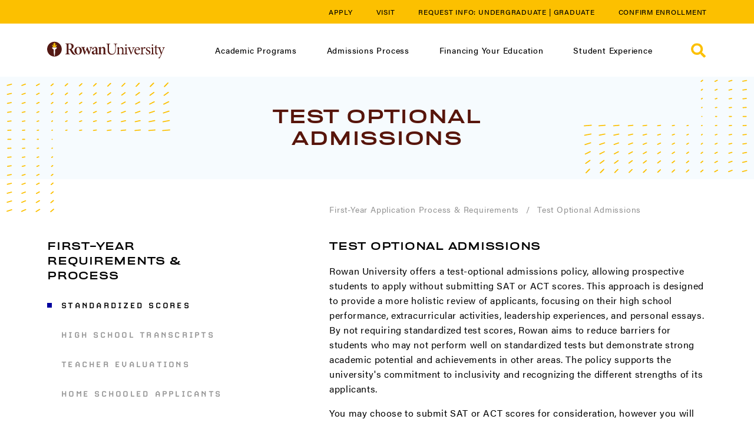

--- FILE ---
content_type: text/html; charset=UTF-8
request_url: https://admissions.rowan.edu/admissions-process/freshman-requirements/standardized-scores.html
body_size: 73505
content:
<!DOCTYPE html>
<html lang="en" xml:lang="en">
	<head>
	   <!-- Google Tag Manager -->
        
            <script>(function(w,d,s,l,i){w[l]=w[l]||[];w[l].push({'gtm.start':
            new Date().getTime(),event:'gtm.js'});var f=d.getElementsByTagName(s)[0],
            j=d.createElement(s),dl=l!='dataLayer'?'&l='+l:'';j.async=true;j.src=
            'https://www.googletagmanager.com/gtm.js?id='+i+dl;f.parentNode.insertBefore(j,f);
            })(window,document,'script','dataLayer','GTM-KBS9C8J');
            </script>
            
        <!-- End Google Tag Manager -->
		







    <meta content="text/html; charset=utf-8" http-equiv="Content-Type"/>
    <!--[if IE]>
        <meta http-equiv="X-UA-Compatible" content="IE=edge"></meta>
    <![endif]-->


                                        <title>Test Optional Admissions | Admissions | Rowan University</title>
    

        
    <link href="https://admissions.rowan.edu/admissions-process/freshman-requirements/standardized-scores.html" rel="canonical"/>

                        <meta content="Learn more about SAT/ACT scores, super scoring and test optional admissions at Rowan. " name="description"/>
                
                <meta content="width=device-width, initial-scale=1.0, shrink-to-fit=no, maximum-scale=5" name="viewport"/>
    













                                        <meta content="Test Optional Admissions | Rowan University" property="og:title"/>
                                <meta content="Learn more about SAT/ACT scores, super scoring and test optional admissions at Rowan. " property="og:description"/>
                
                <meta content="website" property="og:type"/>
    
        
                <meta content="https://admissions.rowan.edu/admissions-process/freshman-requirements/standardized-scores.html" property="og:url"/>
    

                        <meta content="../../images/og-share.png" property="og:image"/>
        
                        <meta content="@RowanUniversity" name="twitter:site"/>
                                <meta content="@RowanUniversity" name="twitter:creator"/>
                                <meta content="summary_large_image" name="twitter:card"/>
        
        
                <meta content="https://admissions.rowan.edu/admissions-process/freshman-requirements/standardized-scores.html" name="twitter:url"/>
    
                        <meta content="Rowan University" name="twitter:title"/>
                                <meta content="Learn more about SAT/ACT scores, super scoring and test optional admissions at Rowan. " name="twitter:description"/>
        
            <meta content="#FFCF44" name="msapplication-TileColor"/>
                <meta content="#ffffff" name="theme-color"/>
    
		
<link href="../../favicons/apple-touch-icon.png" rel="apple-touch-icon" sizes="180x180"/>
<link href="../../favicons/favicon-32x32.png" rel="icon" sizes="32x32" type="image/png"/>
<link href="../../favicons/favicon-16x16.png" rel="icon" sizes="16x16" type="image/png"/>
<link href="../../favicons/site.webmanifest" rel="manifest"/>

<link href="https://use.typekit.net/zgm6bcc.css" rel="stylesheet"/>
<link href="https://sites.rowan.edu/shared-resources/160-90/css/main.css" rel="stylesheet"/>
<link href="../../css/timer.css" rel="stylesheet"/>

<script crossorigin="anonymous" src="https://kit.fontawesome.com/3766c69bbc.js"></script>
		<script async="async" src="https://cse.google.com/cse.js?cx=002752752254262714155:5ck9mn0m25y"></script>
		<script async="true" type="text/javascript"> ;(function(o,l,a,r,k,y){if(o.olark)return; r="script";y=l.createElement(r);r=l.getElementsByTagName(r)[0]; y.async=1;y.src="//"+a;r.parentNode.insertBefore(y,r); y=o.olark=function(){k.s.push(arguments);k.t.push(+new Date)}; y.extend=function(i,j){y("extend",i,j)}; y.identify=function(i){y("identify",k.i=i)}; y.configure=function(i,j){y("configure",i,j);k.c[i]=j}; k=y._={s:[],t:[+new Date],c:{},l:a}; })(window,document,"static.olark.com/jsclient/loader.js");
            olark.identify('1217-792-10-4952');
        </script>
		<script>olark.configure('system.group', '69e3e31638ef5e45ee31e954c6521a1a');</script>
		<!--BE IXF: JavaScript begin-->
            <!--Access to and use of BrightEdge AutoPilot - Self Connecting Pages is governed by the
    	    Infrastructure Product Terms located at: www.brightedge.com/infrastructure-product-terms.
    	    Customer acknowledges and agrees it has read, understands and agrees to be bound by the
    	    Infrastructure Product Terms. -->
            <script src="//cdn.bc0a.com/autopilot/f00000000251854/autopilot_sdk.js"></script>
        <!--BE IXF: JavaScript end-->
        
		
		<!-- Start VWO Async SmartCode for Anthony Papasso - INC0447120 - 2023-07-28 - Frank  -->
            <link rel="preconnect" href="https://dev.visualwebsiteoptimizer.com" />
            <script type='text/javascript' id='vwoCode'>
            window._vwo_code || (function() {
            var account_id=737877,
            version=2.0,
            settings_tolerance=2000,
            hide_element='body',
            hide_element_style = 'opacity:0 !important;filter:alpha(opacity=0) !important;background:none !important',
            /* DO NOT EDIT BELOW THIS LINE */
            f=false,d=document,v=d.querySelector('#vwoCode'),cK='_vwo_'+account_id+'_settings',cc={};try{var c=JSON.parse(localStorage.getItem('_vwo_'+account_id+'_config'));cc=c&&typeof c==='object'?c:{}}catch(e){}var stT=cc.stT==='session'?window.sessionStorage:window.localStorage;code={use_existing_jquery:function(){return typeof use_existing_jquery!=='undefined'?use_existing_jquery:undefined},library_tolerance:function(){return typeof library_tolerance!=='undefined'?library_tolerance:undefined},settings_tolerance:function(){return cc.sT||settings_tolerance},hide_element_style:function(){return'{'+(cc.hES||hide_element_style)+'}'},hide_element:function(){return typeof cc.hE==='string'?cc.hE:hide_element},getVersion:function(){return version},finish:function(){if(!f){f=true;var e=d.getElementById('_vis_opt_path_hides');if(e)e.parentNode.removeChild(e)}},finished:function(){return f},load:function(e){var t=this.getSettings(),n=d.createElement('script'),i=this;if(t){n.textContent=t;d.getElementsByTagName('head')[0].appendChild(n);if(!window.VWO||VWO.caE){stT.removeItem(cK);i.load(e)}}else{n.fetchPriority='high';n.src=e;n.type='text/javascript';n.onerror=function(){_vwo_code.finish()};d.getElementsByTagName('head')[0].appendChild(n)}},getSettings:function(){try{var e=stT.getItem(cK);if(!e){return}e=JSON.parse(e);if(Date.now()>e.e){stT.removeItem(cK);return}return e.s}catch(e){return}},init:function(){if(d.URL.indexOf('__vwo_disable__')>-1)return;var e=this.settings_tolerance();window._vwo_settings_timer=setTimeout(function(){_vwo_code.finish();stT.removeItem(cK)},e);var t=d.currentScript,n=d.createElement('style'),i=this.hide_element(),r=t&&!t.async&&i?i+this.hide_element_style():'',o=d.getElementsByTagName('head')[0];n.setAttribute('id','_vis_opt_path_hides');v&&n.setAttribute('nonce',v.nonce);n.setAttribute('type','text/css');if(n.styleSheet)n.styleSheet.cssText=r;else n.appendChild(d.createTextNode(r));o.appendChild(n);this.load('https://dev.visualwebsiteoptimizer.com/j.php?a='+account_id+'&u='+encodeURIComponent(d.URL)+'&vn='+version)}};window._vwo_code=code;code.init();})();
            </script>
        <!-- End VWO Async SmartCode -->
        		
        
	</head>
	<body>
		<!-- Google Tag Manager (noscript) -->
		<noscript>
			<iframe height="0" src="https://www.googletagmanager.com/ns.html?id=GTM-KBS9C8J" style="display:none;visibility:hidden" width="0"></iframe>
		</noscript>
		<!-- End Google Tag Manager (noscript) -->
		<div>
			<a class="button-skip-content" href="#main">Skip to Main Content</a>
			<a class="button-skip-content" href="#footer">Skip to Footer</a>
			



<header class="header new-program-picker">
    <div class="header__inner header__inner--mobile">
        <div class="header__main">
            <div class="header__main-inner">
                <div class="header__main-content">
                    <a class="header__logo-link" href="../../index.html" style="display: flex; width: auto; height: auto; align-items: center;">
                        <img alt="Logo" class="header__logo" src="https://www.rowan.edu/_files/_files/images/RowanLogo.svg"/>
                        <!--<img alt="100 years of rowan banner" src="/svgs/100-years-banner.svg" style="width:38px; margin-top: 6px; margin-left: 6px;" />-->
                    </a>
                    <button class="header__button header__button--search">
                        <svg xmlns="http://www.w3.org/2000/svg" aria-label="Search" class="base-search-icon base-search-icon--default" viewBox="0 0 23.036 22.5">
                            <use xlink:href="../../svgs/symbol-search.svg#icon"></use>
                        </svg>
                        <svg aria-label="Close" class="base-close-icon" viewBox="0 0 15.679 15.679">
                            <use xlink:href="../../svgs/symbol-close.svg#icon"></use>
                        </svg>
                    </button>
                    <button class="header__button header__button--menu">
                        <svg aria-label="Expand Menu" class="base-menu-icon" viewBox="0 0 27 16.333">
                            <use xlink:href="../../svgs/symbol-menu.svg#icon"></use>
                        </svg>
                        <svg aria-label="Close" class="base-close-icon" viewBox="0 0 15.679 15.679">
                            <use xlink:href="../../svgs/symbol-close.svg#icon"></use>
                        </svg>
                    </button>
                </div>
            </div>
        </div>
        <div class="header__search-container">
            <div class="header__search-container-inner">
                <div class="header__search-form">
                    <form action="../../_cascade/blocks/xml/search" class="search-form" method="get"><label class="search-form__label"><span data-v-bc0e7762="">Search</span> <input class="search-form__input" name="q" placeholder="Search" type="text" value=""/>
                                    <button aria-label="Reset" class="search-form__reset" style="display: none;" type="reset">
                                            <svg xmlns="http://www.w3.org/2000/svg" aria-hidden="true" class="search-form__reset-icon" viewbox="0 0 15.679 15.679">
                                                <use xlink:href="/svgs/symbol-close.svg#icon"></use>
                                            </svg>
                                        </button></label> <button class="search-form__submit base-cta-text" disabled="disabled" type="submit">
                                    Search
                                    <span class="base-cta-text__icon-wrap"><svg xmlns="http://www.w3.org/2000/svg" aria-hidden="true" class="base-cta-text__icon base-cta-text__icon--off" viewbox="0 0 28.596 7.778">
                                            <use xlink:href="/svgs/symbol-arrow.svg#icon"></use>
                                        </svg> <svg xmlns="http://www.w3.org/2000/svg" aria-hidden="true" class="base-cta-text__icon base-cta-text__icon--on" viewbox="0 0 28.596 7.778">
                                            <use xlink:href="/svgs/symbol-arrow.svg#icon"></use>
                                        </svg></span></button></form>
                </div>
            </div>
        </div>
        <div class="header__mobile-menu">
            <nav class="header__nav">
              <ul class="header__nav-links">
                                        <li class="header__nav-link-item">
                                                                              
                          <a class="header__nav-link" href="../../program-finder.html">
                              <span class="header__nav-link-text">Academic Programs</span>
                          </a>
                  
                                                        <button aria-label="toggle menu" class="header__nav-link-button" controls="accordion-submenu-panel-1" id="accordion-submenu-button-1">
                                  <svg xmlns="http://www.w3.org/2000/svg" class="header__nav-link-caret" viewBox="0 0 15 9">
                                      <use xlink:href="../../svgs/symbol-caret-down.svg#icon"></use>
                                  </svg>
                              </button>
                              <div class="header__nav-children-container" id="accordion-submenu-panel-1">
                                  <ul class="header__nav-children">
                                                                                                                                                                                                          <li class="header__nav-child">
                                              <a class="header__nav-child-link" href="../../program-finder.html">Academic Program Finder</a>
                                          </li>
                                      
                                                                                                                                                                    <li class="header__nav-child">
                                              <a class="header__nav-child-link" href="../../academic-programs/colleges-schools.html">Colleges &amp; Schools</a>
                                          </li>
                                      
                                                                                                                                                                    <li class="header__nav-child">
                                              <a class="header__nav-child-link" href="https://global.rowan.edu/alternate-pathways/summer-winter/">Summer &amp; Winter Sessions</a>
                                          </li>
                                      
                                                                        </ul>
                              </div>
                                                </li>
                                        <li class="header__nav-link-item">
                                                                              
                          <a class="header__nav-link" href="../index.html">
                              <span class="header__nav-link-text">Admissions Process</span>
                          </a>
                  
                                                        <button aria-label="toggle menu" class="header__nav-link-button" controls="accordion-submenu-panel-2" id="accordion-submenu-button-2">
                                  <svg xmlns="http://www.w3.org/2000/svg" class="header__nav-link-caret" viewBox="0 0 15 9">
                                      <use xlink:href="../../svgs/symbol-caret-down.svg#icon"></use>
                                  </svg>
                              </button>
                              <div class="header__nav-children-container" id="accordion-submenu-panel-2">
                                  <ul class="header__nav-children">
                                                                                                                                                                                                          <li class="header__nav-child">
                                              <a class="header__nav-child-link" href="../app-calendar-fees.html">Application Calendar &amp; Fees</a>
                                          </li>
                                      
                                                                                                                                                                    <li class="header__nav-child">
                                              <a class="header__nav-child-link" href="../art-music-td.html">Art, Music, Theatre &amp; Dance</a>
                                          </li>
                                      
                                                                                                                                                                    <li class="header__nav-child">
                                              <a class="header__nav-child-link" href="index.html">First-year Requirements &amp; Process</a>
                                          </li>
                                      
                                                                                                                                                                    <li class="header__nav-child">
                                              <a class="header__nav-child-link" href="../transfer-requirements/index.html">Transfer Requirements &amp; Process</a>
                                          </li>
                                      
                                                                                                                                                                    <li class="header__nav-child">
                                              <a class="header__nav-child-link" href="../international-requirements/index.html">International Requirements &amp; Process</a>
                                          </li>
                                      
                                                                                                                                                                    <li class="header__nav-child">
                                              <a class="header__nav-child-link" href="../alternative-admissions-paths/index.html">Alternate Admissions Paths</a>
                                          </li>
                                      
                                                                                                                                                                    <li class="header__nav-child">
                                              <a class="header__nav-child-link" href="https://admissions.rowan.edu/family/">Parents &amp; Family</a>
                                          </li>
                                      
                                                                                                                                                                    <li class="header__nav-child">
                                              <a class="header__nav-child-link" href="../accepted-students.html">Accepted Students</a>
                                          </li>
                                      
                                                                                                                                                                    <li class="header__nav-child">
                                              <a class="header__nav-child-link" href="https://global.rowan.edu">Graduate Students</a>
                                          </li>
                                      
                                                                                                                                                                    <li class="header__nav-child">
                                              <a class="header__nav-child-link" href="../returning-students.html">Re-Enroll at Rowan</a>
                                          </li>
                                      
                                                                        </ul>
                              </div>
                                                </li>
                                        <li class="header__nav-link-item">
                                                                              
                          <a class="header__nav-link" href="../../financing-education/index.html">
                              <span class="header__nav-link-text">Financing Your Education</span>
                          </a>
                  
                                                        <button aria-label="toggle menu" class="header__nav-link-button" controls="accordion-submenu-panel-3" id="accordion-submenu-button-3">
                                  <svg xmlns="http://www.w3.org/2000/svg" class="header__nav-link-caret" viewBox="0 0 15 9">
                                      <use xlink:href="../../svgs/symbol-caret-down.svg#icon"></use>
                                  </svg>
                              </button>
                              <div class="header__nav-children-container" id="accordion-submenu-panel-3">
                                  <ul class="header__nav-children">
                                                                                                                                                                                                          <li class="header__nav-child">
                                              <a class="header__nav-child-link" href="../../financing-education/scholarships.html">Scholarships</a>
                                          </li>
                                      
                                                                                                                                                                    <li class="header__nav-child">
                                              <a class="header__nav-child-link" href="../../financing-education/financial-aid.html">Financial Aid</a>
                                          </li>
                                      
                                                                                                                                                                    <li class="header__nav-child">
                                              <a class="header__nav-child-link" href="../../financing-education/out-of-state.html">Out of State Scholarships</a>
                                          </li>
                                      
                                                                        </ul>
                              </div>
                                                </li>
                                        <li class="header__nav-link-item">
                                                                              
                          <a class="header__nav-link" href="../../student-experience/index.html">
                              <span class="header__nav-link-text">Student Experience</span>
                          </a>
                  
                                                        <button aria-label="toggle menu" class="header__nav-link-button" controls="accordion-submenu-panel-4" id="accordion-submenu-button-4">
                                  <svg xmlns="http://www.w3.org/2000/svg" class="header__nav-link-caret" viewBox="0 0 15 9">
                                      <use xlink:href="../../svgs/symbol-caret-down.svg#icon"></use>
                                  </svg>
                              </button>
                              <div class="header__nav-children-container" id="accordion-submenu-panel-4">
                                  <ul class="header__nav-children">
                                                                                                                                                                                                          <li class="header__nav-child">
                                              <a class="header__nav-child-link" href="../../student-experience/careers-student-success.html">Careers &amp; Student Success</a>
                                          </li>
                                      
                                                                                                                                                                    <li class="header__nav-child">
                                              <a class="header__nav-child-link" href="../../student-experience/zeemee.html">ZeeMee</a>
                                          </li>
                                      
                                                                                                                                                                    <li class="header__nav-child">
                                              <a class="header__nav-child-link" href="../../student-experience/voices.html">Voices at Rowan</a>
                                          </li>
                                      
                                                                                                                                                                    <li class="header__nav-child">
                                              <a class="header__nav-child-link" href="../../student-experience/safety-community.html">Safety &amp; Community</a>
                                          </li>
                                      
                                                                                                                                                                    <li class="header__nav-child">
                                              <a class="header__nav-child-link" href="../../student-experience/athletics.html">Athletics &amp; Sports Recreation</a>
                                          </li>
                                      
                                                                                                                                                                    <li class="header__nav-child">
                                              <a class="header__nav-child-link" href="../../student-experience/student-organizations.html">Student Organizations</a>
                                          </li>
                                      
                                                                                                                                                                    <li class="header__nav-child">
                                              <a class="header__nav-child-link" href="../../student-experience/commuting-transportation.html">Commuting &amp; Transportation</a>
                                          </li>
                                      
                                                                                                                                                                    <li class="header__nav-child">
                                              <a class="header__nav-child-link" href="https://sites.rowan.edu/international/educationabroad/index.html">Study Abroad</a>
                                          </li>
                                      
                                                                                                                                                                    <li class="header__nav-child">
                                              <a class="header__nav-child-link" href="../../student-experience/arts-culture.html">Arts &amp; Culture</a>
                                          </li>
                                      
                                                                                                                                                                    <li class="header__nav-child">
                                              <a class="header__nav-child-link" href="../../student-experience/housing-dining.html">Housing &amp; Dining</a>
                                          </li>
                                      
                                                                                                                                                                    <li class="header__nav-child">
                                              <a class="header__nav-child-link" href="https://admissions.rowan.edu/family/">Parents &amp; Family</a>
                                          </li>
                                      
                                                                        </ul>
                              </div>
                                                </li>
                                </ul>
            </nav>
            <nav class="header__menu">
                <div class="header__menu-container">
                    <div class="header__menu-inner">
                        <ul class="header__menu-list">
                            <li class="header__menu-list-item">
                                <a class="base-cta-primary base-cta-primary--brown" href="../../apply.html" target="_self">
                                    Apply
                                </a>
                            </li>
                            <li class="header__menu-list-item">
                                <a class="base-cta-primary base-cta-primary--brown" href="../../visit.html" target="_self">
                                    Visit
                                </a>
                            </li>
                            <li class="header__menu-list-item">
                                <a class="base-cta-primary base-cta-primary--brown" href="../../request-information.html" target="_self">
                                    Request Undergraduate Info
                                </a>
                            </li>
                            <li class="header__menu-list-item">
                                <a class="base-cta-primary base-cta-primary--brown" href="https://global.rowan.edu/request-information.html" target="_self">
                                    Request Graduate Info
                                </a>
                            </li>
                            <li class="header__menu-list-item">
                                <a class="base-cta-primary base-cta-primary--brown" href="../../confirm-enrollment.html" target="_self">
                                    Confirm Enrollment
                                </a>
                            </li>
                        </ul>
                    </div>
                </div>
            </nav>
        </div>
    </div>
    <div class="header__inner header__inner--desktop">
        <nav aria-label="Header Menu" class="header__menu">
            <div class="header__menu-container">
                <div class="header__menu-inner">
                    <ul class="header__menu-list">
                        <li class="header__menu-list-item">
                            <a class="header__menu-desktop-link" href="../../apply.html">Apply</a>
                        </li>
                        <li class="header__menu-list-item">
                            <a class="header__menu-desktop-link" href="../../visit.html">Visit</a>
                        </li>
                        <li class="header__menu-list-item">
                            <span class="header__menu-desktop-text">Request Info:</span>
                            <a class="header__menu-desktop-link" href="../../request-information.html">Undergraduate</a>
                            <span class="header__menu-desktop-text">|</span>
                            <a class="header__menu-desktop-link" href="https://global.rowan.edu/request-information.html">Graduate</a>
                        </li>
                        <li class="header__menu-list-item">
                            <a class="header__menu-desktop-link" href="../../confirm-enrollment.html">Confirm Enrollment</a>
                        </li>
                    </ul>
                </div>
            </div>
        </nav>
        <div class="header__main-wrapper">
            <div class="header__main">
                <a class="header__logo-link" href="/">
                    <img alt="Logo" class="header__logo" src="https://www.rowan.edu/_files/_files/images/RowanLogo.svg"/>
                    <!--<img alt="100 years of rowan banner" src="/svgs/100-years-banner-white.svg" style="float: right; width:55px; margin-right:18px; filter: drop-shadow(rgba(0, 0, 0, 0.1) 1px 1px 2px)" />-->
                </a>
                <nav aria-label="Header Navigation" class="header__nav">
                    <ul class="header__nav-links">
                        
                                            <li class="header__nav-link-item">
                                                                                                    
                            <a class="header__nav-link" href="../../program-finder.html">
                                <span class="header__nav-link-text">Academic Programs</span>
                            </a>
                    
                                                            <ul class="header__nav-children">
                                                                                                                                                                                                <li class="header__nav-child">
                                            <a class="header__nav-child-link" href="../../program-finder.html">Academic Program Finder</a>
                                        </li>
                                    
                                                                                                                                                            <li class="header__nav-child">
                                            <a class="header__nav-child-link" href="../../academic-programs/colleges-schools.html">Colleges &amp; Schools</a>
                                        </li>
                                    
                                                                                                                                                            <li class="header__nav-child">
                                            <a class="header__nav-child-link" href="https://global.rowan.edu/alternate-pathways/summer-winter/">Summer &amp; Winter Sessions</a>
                                        </li>
                                    
                                                                    </ul>
                                                    </li>
                                            <li class="header__nav-link-item">
                                                                                                    
                            <a class="header__nav-link" href="../index.html">
                                <span class="header__nav-link-text">Admissions Process</span>
                            </a>
                    
                                                            <ul class="header__nav-children">
                                                                                                                                                                                                <li class="header__nav-child">
                                            <a class="header__nav-child-link" href="../app-calendar-fees.html">Application Calendar &amp; Fees</a>
                                        </li>
                                    
                                                                                                                                                            <li class="header__nav-child">
                                            <a class="header__nav-child-link" href="../art-music-td.html">Art, Music, Theatre &amp; Dance</a>
                                        </li>
                                    
                                                                                                                                                            <li class="header__nav-child">
                                            <a class="header__nav-child-link" href="index.html">First-year Requirements &amp; Process</a>
                                        </li>
                                    
                                                                                                                                                            <li class="header__nav-child">
                                            <a class="header__nav-child-link" href="../transfer-requirements/index.html">Transfer Requirements &amp; Process</a>
                                        </li>
                                    
                                                                                                                                                            <li class="header__nav-child">
                                            <a class="header__nav-child-link" href="../international-requirements/index.html">International Requirements &amp; Process</a>
                                        </li>
                                    
                                                                                                                                                            <li class="header__nav-child">
                                            <a class="header__nav-child-link" href="../alternative-admissions-paths/index.html">Alternate Admissions Paths</a>
                                        </li>
                                    
                                                                                                                                                            <li class="header__nav-child">
                                            <a class="header__nav-child-link" href="https://admissions.rowan.edu/family/">Parents &amp; Family</a>
                                        </li>
                                    
                                                                                                                                                            <li class="header__nav-child">
                                            <a class="header__nav-child-link" href="../accepted-students.html">Accepted Students</a>
                                        </li>
                                    
                                                                                                                                                            <li class="header__nav-child">
                                            <a class="header__nav-child-link" href="https://global.rowan.edu">Graduate Students</a>
                                        </li>
                                    
                                                                                                                                                            <li class="header__nav-child">
                                            <a class="header__nav-child-link" href="../returning-students.html">Re-Enroll at Rowan</a>
                                        </li>
                                    
                                                                    </ul>
                                                    </li>
                                            <li class="header__nav-link-item">
                                                                                                    
                            <a class="header__nav-link" href="../../financing-education/index.html">
                                <span class="header__nav-link-text">Financing Your Education</span>
                            </a>
                    
                                                            <ul class="header__nav-children">
                                                                                                                                                                                                <li class="header__nav-child">
                                            <a class="header__nav-child-link" href="../../financing-education/scholarships.html">Scholarships</a>
                                        </li>
                                    
                                                                                                                                                            <li class="header__nav-child">
                                            <a class="header__nav-child-link" href="../../financing-education/financial-aid.html">Financial Aid</a>
                                        </li>
                                    
                                                                                                                                                            <li class="header__nav-child">
                                            <a class="header__nav-child-link" href="../../financing-education/out-of-state.html">Out of State Scholarships</a>
                                        </li>
                                    
                                                                    </ul>
                                                    </li>
                                            <li class="header__nav-link-item">
                                                                                                    
                            <a class="header__nav-link" href="../../student-experience/index.html">
                                <span class="header__nav-link-text">Student Experience</span>
                            </a>
                    
                                                            <ul class="header__nav-children">
                                                                                                                                                                                                <li class="header__nav-child">
                                            <a class="header__nav-child-link" href="../../student-experience/careers-student-success.html">Careers &amp; Student Success</a>
                                        </li>
                                    
                                                                                                                                                            <li class="header__nav-child">
                                            <a class="header__nav-child-link" href="../../student-experience/zeemee.html">ZeeMee</a>
                                        </li>
                                    
                                                                                                                                                            <li class="header__nav-child">
                                            <a class="header__nav-child-link" href="../../student-experience/voices.html">Voices at Rowan</a>
                                        </li>
                                    
                                                                                                                                                            <li class="header__nav-child">
                                            <a class="header__nav-child-link" href="../../student-experience/safety-community.html">Safety &amp; Community</a>
                                        </li>
                                    
                                                                                                                                                            <li class="header__nav-child">
                                            <a class="header__nav-child-link" href="../../student-experience/athletics.html">Athletics &amp; Sports Recreation</a>
                                        </li>
                                    
                                                                                                                                                            <li class="header__nav-child">
                                            <a class="header__nav-child-link" href="../../student-experience/student-organizations.html">Student Organizations</a>
                                        </li>
                                    
                                                                                                                                                            <li class="header__nav-child">
                                            <a class="header__nav-child-link" href="../../student-experience/commuting-transportation.html">Commuting &amp; Transportation</a>
                                        </li>
                                    
                                                                                                                                                            <li class="header__nav-child">
                                            <a class="header__nav-child-link" href="https://sites.rowan.edu/international/educationabroad/index.html">Study Abroad</a>
                                        </li>
                                    
                                                                                                                                                            <li class="header__nav-child">
                                            <a class="header__nav-child-link" href="../../student-experience/arts-culture.html">Arts &amp; Culture</a>
                                        </li>
                                    
                                                                                                                                                            <li class="header__nav-child">
                                            <a class="header__nav-child-link" href="../../student-experience/housing-dining.html">Housing &amp; Dining</a>
                                        </li>
                                    
                                                                                                                                                            <li class="header__nav-child">
                                            <a class="header__nav-child-link" href="https://admissions.rowan.edu/family/">Parents &amp; Family</a>
                                        </li>
                                    
                                                                    </ul>
                                                    </li>
                                        </ul>
                </nav>
                <button class="header__button header__button--search" disclosure-id="search">
                    <svg xmlns="http://www.w3.org/2000/svg" aria-label="Search" class="base-search-icon base-search-icon--default" viewBox="0 0 23.036 22.5">
                        <use xlink:href="../../svgs/symbol-search.svg#icon"></use>
                    </svg>
                    <svg aria-label="Close" class="base-close-icon" viewBox="0 0 15.679 15.679">
                        <use xlink:href="../../svgs/symbol-close.svg#icon"></use>
                    </svg>
                </button>
            </div>
        </div>
        <div class="header__search-container">
            <div class="header__search-container-inner">
                <div class="header__search-form">
                    <form action="../../_cascade/blocks/xml/search" class="search-form" method="get"><label class="search-form__label"><span data-v-bc0e7762="">Search</span> <input class="search-form__input" name="q" placeholder="Search" type="text" value=""/>
                                    <button aria-label="Reset" class="search-form__reset" style="display: none;" type="reset">
                                            <svg xmlns="http://www.w3.org/2000/svg" aria-hidden="true" class="search-form__reset-icon" viewbox="0 0 15.679 15.679">
                                                <use xlink:href="/svgs/symbol-close.svg#icon"></use>
                                            </svg>
                                        </button></label> <button class="search-form__submit base-cta-text" disabled="disabled" type="submit">
                                    Search
                                    <span class="base-cta-text__icon-wrap"><svg xmlns="http://www.w3.org/2000/svg" aria-hidden="true" class="base-cta-text__icon base-cta-text__icon--off" viewbox="0 0 28.596 7.778">
                                            <use xlink:href="/svgs/symbol-arrow.svg#icon"></use>
                                        </svg> <svg xmlns="http://www.w3.org/2000/svg" aria-hidden="true" class="base-cta-text__icon base-cta-text__icon--on" viewbox="0 0 28.596 7.778">
                                            <use xlink:href="/svgs/symbol-arrow.svg#icon"></use>
                                        </svg></span></button></form>
                </div>
            </div>
        </div>
    </div>
</header>
			<main class="main" id="app" v-cloak="">
			

        	                                	                  <section class="hero-tertiary">
            <div class="hero-tertiary__container">
                <div class="hero-tertiary__inner">
                    <div class="hero-tertiary__text-content">
                        <h1 class="hero-tertiary__text">
                            Test Optional Admissions
                        </h1>
                    </div>
                </div>
            </div>
        </section>

     
 		
			                                                                                                                                                                      



<div class="layout-interior">
<div class="layout-interior__inner">
<div class="layout-interior__breadcrumbs-shim"></div>
<div class="layout-interior__breadcrumbs">
    <div class="breadcrumbs">
        <ul class="breadcrumbs__list">




     
        <!--<li class="breadcrumbs__item"><a href="/index">
                       Admissions
    
        </a></li> <span class="breadcrumbs__item-divider">/</span> -->
            
   
    
                    
    
                         <li class="breadcrumbs__item"><a href="index.html">First-Year Application Process &amp; Requirements</a></li> <span class="breadcrumbs__item-divider">/</span>           <li class="breadcrumbs__item"><a href="standardized-scores.html">
                   Test Optional Admissions
    
    </a></li>
    
 
         </ul>
    </div>
</div>


			   







<div class="layout-interior__sidebar">
<div class="layout-interior__sidebar-content">
<base-window-width class="menu-interior" tag="nav">
    <template slot-scope="window">
      <disclosure-button class="menu-interior__button" disclosure-id="menu-interior__disclosure" :key="'menu-interior-disclosure-button-' + (window.width >= 640)" :initially-expanded="window.width >= 640" :disabled="window.width >= 640">
            <h2 class="menu-interior__heading">First-year Requirements &amp; Process</h2>
            <svg xmlns="http://www.w3.org/2000/svg" aria-hidden="true" class="menu-interior__icon" viewbox="0 0 15 9">
                <use xlink:href="/svgs/symbol-caret-down.svg#icon" />
            </svg>
        </disclosure-button>
        <disclosure-content :key="'menu-interior-disclosure-content-' + (window.width >= 640)" disclosure-id="menu-interior__disclosure" transition-type="slide">
            <ul class="menu-interior__list">

                                                    <li class="menu-interior__list-item">
                                            <span class="menu-interior__current">Standardized Scores</span>
                                        </li>
                                    <li class="menu-interior__list-item">
                                            <a class="menu-interior__link" href="high-school-transcripts.html">High School Transcripts</a>
                                        </li>
                                    <li class="menu-interior__list-item">
                                            <a class="menu-interior__link" href="teacher-evaluations.html">Teacher Evaluations</a>
                                        </li>
                                    <li class="menu-interior__list-item">
                                            <a class="menu-interior__link" href="home-schooled-applicants.html">Home Schooled Applicants</a>
                                        </li>
                            </ul>
        </disclosure-content>
    </template>
</base-window-width>
			
                        <div class="card-contact-sidebar">
                            <div class="base-card-contact base-card-contact--text">
                                <div class="base-card-contact__text-group">
                                    <span class="base-card-contact__label">Contact</span>
                                    <h3 class="base-card-contact__name">Undergraduate Admissions</h3>
                                    <p class="base-card-contact__info base-card-contact__info--title">Enterprise Center</p>
                                    <p class="base-card-contact__info base-card-contact__info--address">225 Rowan Blvd.
Glassboro, NJ 08028</p>
                                    <p class="base-card-contact__info base-card-contact__info--phone"><a href="tel:85699729998777876926">SMS: (856)-997-2999  |  Calls: (877)-787-6926</a></p>
                                    <p class="base-card-contact__info base-card-contact__info--email"><a href="mailto:admissions@rowan.edu">admissions@rowan.edu</a></p>
                                </div>
                            </div>
                        </div>
			</div></div>



<div class="layout-interior__components">
    <!-- WYSIWYG -->
                  <base-wysiwyg class="wysiwyg">
                	                                	                  <h2>Test Optional Admissions</h2>
<p>Rowan University offers a test-optional admissions policy, allowing prospective students to apply without submitting SAT or ACT scores. This approach is designed to provide a more holistic review of applicants, focusing on their high school performance, extracurricular activities, leadership experiences, and personal essays. By not requiring standardized test scores, Rowan aims to reduce barriers for students who may not perform well on standardized tests but demonstrate strong academic potential and achievements in other areas. The policy supports the university's commitment to inclusivity and recognizing the different strengths of its applicants.</p>
<p>You may choose to submit SAT or ACT scores for consideration, however you will not be penalized if you choose not to submit them. There are some exceptions and the following students are required to submit test scores:&#160;</p>
<ul>
<li>Applying for the 3+4 BS/MD or BS/DO program or the&#160;<span data-teams="true">3+2 Physicians Assistant Program</span></li>
</ul>
<p>If you choose to provide test scores submit official SAT scores to Rowan using the CEEB code 2515. Submit official ACT scores to Rowan using college code 2560 or send your scores directly from the College Board or ACT.</p>
<p>Rowan will use other methods to evaluate college preparedness, including: GPA, courses taken, evidence of leadership and motivation, and student essays.&#160;</p>
<p>Please note: Rowan is test optional for admission to the University only. If you are accepted and choose to enroll you may be required to take a series of placement tests.</p>
<h2>Super Scoring</h2>
<p>Super Scoring is the process by which Rowan uses your best section-level scores across all the dates you took the SAT, forming the highest possible composite score.</p>
<h2>&#160;</h2>
  </base-wysiwyg>

    
            
  <!-- END WYSIWYG -->
  <!-- End if -->
    <!-- End  foreach -->

                       <div class="card-contact-sidebar">
                           <div class="base-card-contact base-card-contact--text">
                               <div class="base-card-contact__text-group">
                                   <span class="base-card-contact__label">Contact</span>
                                   <h3 class="base-card-contact__name">Undergraduate Admissions</h3>
                                   <p class="base-card-contact__info base-card-contact__info--title">Enterprise Center</p>
                                   <p class="base-card-contact__info base-card-contact__info--address">225 Rowan Blvd.
Glassboro, NJ 08028</p>
                                   <p class="base-card-contact__info base-card-contact__info--phone"><a href="tel:SMS: (856)-997-2999  |  Calls: (877)-787-6926">SMS: (856)-997-2999  |  Calls: (877)-787-6926</a></p>
                                   <p class="base-card-contact__info base-card-contact__info--email"><a href="mailto:admissions@rowan.edu">admissions@rowan.edu</a></p>
                               </div>
                           </div>
                       </div>
</div></div></div>

       <!-- Collection News Is the only shared asset at this point-->


<!-- Begin SHARED collection News -->
	 	    	 <!-- end Shared Collection News -->        	            	                                	            	        <section class="collection-news">
	            <div class="collection-news__container">
	                <div class="collection-news__inner">
	                    <div class="collection-news__intro">
	                        <div class="base-lockup base-lockup--black">
	                            <span class="base-lockup__label">Save The Date</span>
	                            <h2 class="base-lockup__heading base-lockup__heading--3">Important First-Year Dates</h2>
	                        </div>
	                    </div>
	                   	                           	                                	            	                           	                    <div class="collection-news__featured">
	                        <img alt="" class="collection-news__featured-image" src="../../images/carousel-quote-background.jpg"/>
	                        <div class="collection-news__featured-info">
	                            <article class="base-event">
	                                <div class="base-event__date">
	                                    <span class="base-event__day">15</span>
	                                    <span class="base-event__month">Apr</span>
	                                </div>
	                                <div class="base-event__text">
	                                    <span class="base-event__category">Financial Aid</span>
	                                    <h3 class="base-event__title">File Your FAFSA</h3>
	                                     	                                             	                                	            	                                    <a class="base-cta-text" href="https://sites.rowan.edu/financial-aid/" target="_self">
	                                        File Your FAFSA
	                                        <span class="base-cta-text__icon-wrap">
	                                            <svg xmlns="http://www.w3.org/2000/svg" aria-hidden="true" class="base-cta-text__icon base-cta-text__icon--off" viewbox="0 0 28.596 7.778">
	                                                <use xlink:href="/svgs/symbol-arrow.svg#icon" />
	                                            </svg>
	                                            <svg xmlns="http://www.w3.org/2000/svg" aria-hidden="true" class="base-cta-text__icon base-cta-text__icon--on" viewbox="0 0 28.596 7.778">
	                                                <use xlink:href="/svgs/symbol-arrow.svg#icon" />
	                                            </svg>
	                                        </span>
	                                    </a>
	                                </div>
	                            </article>
	                        </div>
	                    </div>
	                    <ul class="collection-news__list">
	                        	                                	            	                	                        	                                	            	                    	                        	                        	                                	            	                    	                            	                        <li class="collection-news__list-item">
	                            <article class="base-event">
	                                <div class="base-event__date">
	                                    <span class="base-event__day">08</span>
	                                    <span class="base-event__month">Mar</span>
	                                </div>
	                                <div class="base-event__text">
	                                    <span class="base-event__category">Open House</span>
	                                    <h3 class="base-event__title">Attend an Open House on March 8</h3>
	                                            	                                	            	                                    <a class="base-cta-text" href="https://apply.rowan.edu/register/?id=8f6e60e9-c935-409b-a096-66d2fa980840" target="_self">
	                                        Register Now!
	                                        <span class="base-cta-text__icon-wrap">
	                                            <svg xmlns="http://www.w3.org/2000/svg" aria-hidden="true" class="base-cta-text__icon base-cta-text__icon--off" viewbox="0 0 28.596 7.778">
	                                                <use xlink:href="/svgs/symbol-arrow.svg#icon" />
	                                            </svg>
	                                            <svg xmlns="http://www.w3.org/2000/svg" aria-hidden="true" class="base-cta-text__icon base-cta-text__icon--on" viewbox="0 0 28.596 7.778">
	                                               <use xlink:href="/svgs/symbol-arrow.svg#icon" />
	                                            </svg>
	                                        </span>
	                                    </a>
	                                </div>
	                            </article>
	                        </li>
	                        	                        	                        	                                	            	                    	                            	                        <li class="collection-news__list-item">
	                            <article class="base-event">
	                                <div class="base-event__date">
	                                    <span class="base-event__day">07</span>
	                                    <span class="base-event__month">Jan</span>
	                                </div>
	                                <div class="base-event__text">
	                                    <span class="base-event__category">Application Deadline</span>
	                                    <h3 class="base-event__title">Spring 2026</h3>
	                                            	                                	            	                                    <a class="base-cta-text" href="https://admissions.rowan.edu/admissions-process/app-calendar-fees.html" target="_self">
	                                        More Information
	                                        <span class="base-cta-text__icon-wrap">
	                                            <svg xmlns="http://www.w3.org/2000/svg" aria-hidden="true" class="base-cta-text__icon base-cta-text__icon--off" viewbox="0 0 28.596 7.778">
	                                                <use xlink:href="/svgs/symbol-arrow.svg#icon" />
	                                            </svg>
	                                            <svg xmlns="http://www.w3.org/2000/svg" aria-hidden="true" class="base-cta-text__icon base-cta-text__icon--on" viewbox="0 0 28.596 7.778">
	                                               <use xlink:href="/svgs/symbol-arrow.svg#icon" />
	                                            </svg>
	                                        </span>
	                                    </a>
	                                </div>
	                            </article>
	                        </li>
	                        	                        	                        	                                	            	                    	                            	                        <li class="collection-news__list-item">
	                            <article class="base-event">
	                                <div class="base-event__date">
	                                    <span class="base-event__day">31</span>
	                                    <span class="base-event__month">Jan</span>
	                                </div>
	                                <div class="base-event__text">
	                                    <span class="base-event__category">Scholarship Deadline</span>
	                                    <h3 class="base-event__title">Application Due To Be Eligible For Scholarships for Fall 2026</h3>
	                                            	                                	            	                                    <a class="base-cta-text" href="https://admissions.rowan.edu/admissions-process/app-calendar-fees.html" target="_self">
	                                        Apply now
	                                        <span class="base-cta-text__icon-wrap">
	                                            <svg xmlns="http://www.w3.org/2000/svg" aria-hidden="true" class="base-cta-text__icon base-cta-text__icon--off" viewbox="0 0 28.596 7.778">
	                                                <use xlink:href="/svgs/symbol-arrow.svg#icon" />
	                                            </svg>
	                                            <svg xmlns="http://www.w3.org/2000/svg" aria-hidden="true" class="base-cta-text__icon base-cta-text__icon--on" viewbox="0 0 28.596 7.778">
	                                               <use xlink:href="/svgs/symbol-arrow.svg#icon" />
	                                            </svg>
	                                        </span>
	                                    </a>
	                                </div>
	                            </article>
	                        </li>
	                        	                        	                    </ul>
	                             	                                	            	                             		            	                    <div class="collection-news__cta">
	                        <a class="base-cta-primary base-cta-primary--black" href="../app-calendar-fees.html" target="_self">
	                           Calendar &amp; Fees
	                        </a>
	                    </div>
	                </div>
	            </div>
	        </section>
	                    
            
 <!-- end Shared Collection News -->
    

			</main>
			



<footer class="footer" id="footer">
    <div class="footer__container">
        <div class="footer__row">
            <div class="footer__content">
                <div class="footer__left">
                    <a class="footer__logo-link" href="/" style="display: flex; width: auto;">
                        <img alt="Rowan University" class="footer__logo" src="../../svgs/logo-horizontal.svg"/>
                        <!-- Centennial Banner removed by Mike Lyden - INC0476011 12/6/23
                        <img alt="100 years of rowan banner" src="/svgs/100-years-banner.svg" style="margin-left: 14px;" /> -->
                    </a>
                    <p class="footer__contact">201 Mullica Hill Road<br/>Glassboro, NJ 08028<br/>
                        P: <a href="tel:856.256.4000">856.256.4000</a>
                    </p>
                </div>
                <div class="footer__right">
                    <ul class="footer__link-menu">
                        <!--<li class="footer__link-menu-item">
                            <a class="base-cta-footer" href="/" target="_self">
                                University Web Services
                            </a>
                        </li>-->
                        <li class="footer__link-menu-item">
                            <a class="base-cta-footer" href="../../about/privacy-policy.html" target="_self">
                                Privacy Policy
                            </a>
                        </li>
                        <li class="footer__link-menu-item">
                            <a class="base-cta-footer" href="https://sites.rowan.edu/consumer-disclosures/index.html" target="_self">
                                Consumer Disclosures
                            </a>
                        </li>
                        <li class="footer__link-menu-item">
                            <a class="base-cta-footer" href="https://sites.rowan.edu/publicsafety/clery/noticeofavailability.html" target="_self">
                                Notice of Availability
                            </a>
                        </li>
                    </ul>
                    <ul class="footer__social-menu">
                        <li class="footer__social-menu-item">
                            <a aria-label="youtube" class="base-cta-social" href="https://www.youtube.com/rowanuniversity" rel="noopener" target="_blank">
                                <svg xmlns="http://www.w3.org/2000/svg" aria-hidden="true" class="base-cta-social__icon" viewbox="0 0 65 65">
                                    <use xlink:href="../../svgs/social-youtube.svg#icon" />
                                </svg>
                            </a>
                        </li>
                        <li class="footer__social-menu-item">
                            <a aria-label="instagram" class="base-cta-social" href="https://www.instagram.com/rowanuniversity/" rel="noopener" target="_blank">
                                <svg xmlns="http://www.w3.org/2000/svg" aria-hidden="true" class="base-cta-social__icon" viewbox="0 0 65 65">
                                    <use xlink:href="../../svgs/social-instagram.svg#icon" />
                                </svg>
                            </a>
                        </li>
                        <li class="footer__social-menu-item">
                            <a aria-label="twitter" class="base-cta-social" href="https://twitter.com/RowanUniversity" rel="noopener" target="_blank">
                                <svg xmlns="http://www.w3.org/2000/svg" aria-hidden="true" class="base-cta-social__icon" viewbox="0 0 65 65">
                                    <use xlink:href="../../svgs/social-x.svg#icon" />
                                </svg>
                            </a>
                        </li>
                        <li class="footer__social-menu-item">
                            <a aria-label="facebook" class="base-cta-social" href="https://www.facebook.com/RowanUniversity" rel="noopener" target="_blank">
                                <svg xmlns="http://www.w3.org/2000/svg" aria-hidden="true" class="base-cta-social__icon" viewbox="0 0 65 65">
                                    <use xlink:href="../../svgs/social-facebook.svg#icon" />
                                </svg>
                            </a>
                        </li>
                        <li class="footer__social-menu-item">
                            <a aria-label="linkedin" class="base-cta-social" href="https://www.linkedin.com/school/19237/" rel="noopener" target="_blank">
                                <svg xmlns="http://www.w3.org/2000/svg" aria-hidden="true" class="base-cta-social__icon" viewbox="0 0 65 65">
                                    <use xlink:href="../../svgs/social-linkedin.svg#icon" />
                                </svg>
                            </a>
                        </li>
                    </ul>
                </div>
            </div>
        </div>

		<!-- For BrightEdge Autopilot Implementation -->
		<div class="be-ix-link-block"><!--Link Block Target Div--></div>

    </div>
    <div class="footer__copyright-wrap">
        <div class="footer__container">
            <div class="footer__row">
                <p class="footer__copyright">
                    ©2026 Rowan University.
                </p>
            </div>
        </div>
    </div>
</footer>
<script src="../../js/timer.js"></script>
		</div>
		    <script src="../../js/manifest.js"></script>
    <script src="../../js/vendor.js"></script>
    <script src="../../js/main.js"></script>
    <script src="../../js/fetch.js"></script>

    <script src="https://sites.rowan.edu/shared-resources/160-90/js/main.js"></script>
		<script src="https://www.rowan.edu/_files/_files/js/emergency.js"></script>
		<!--Uncomment below For testing changes-->
		<!--<script src="https://sites.rowan.edu/rowan/emergency-notifications/emergency-test.js"></script>-->
	</body>
</html>

--- FILE ---
content_type: text/css
request_url: https://admissions.rowan.edu/css/timer.css
body_size: 1932
content:
#timer h1 {
  font-weight: normal;
}
#timer .hide{
    display:none;
}
#timer .message li{
    display:block;
    font-size: 4.5rem;
}
#timer li {
  display: inline-block;
  /*font-size: 1.5em;*/
  list-style-type: none;
  padding: 1em;
  text-transform: uppercase;
}

#timer li span {
  display: block;
  font-size: 4.5rem;
  
}
#timer li{
  font-family: rhode-wide, sans-serif;
  font-size: 20px;
  font-weight: 500;
  letter-spacing: 0.0375rem;}
@media (min-width: 1024px) {
    #timer li {
      font-size: 24px;
      letter-spacing: 0.04688rem; } }
#timer {
  -webkit-box-align: center;
  -ms-flex-align: center;
  align-items: center;
  background-color: #ffd54f;
  display: -webkit-box;
  display: -ms-flexbox;
  display: flex;
  font-family: -apple-system, 
    BlinkMacSystemFont, 
    "Segoe UI", 
    Roboto, 
    Oxygen-Sans, 
    Ubuntu, 
    Cantarell, 
    "Helvetica Neue", 
    sans-serif;
}

.timer {
  color: #333;
  margin: 0 auto;
  padding: 0.5rem;
  text-align: center;
}
.timer h1 {
  position: relative;
  width: 100%;
  padding-right: 15px;
  padding-left: 15px;
  padding-right: 7.5px;
  padding-left: 7.5px;
  font-family: rhode-wide, sans-serif;
  font-size: 22px;
  font-weight: 500;
  line-height: 26px;
  text-transform: uppercase;
  letter-spacing: 0.04688rem;
  text-align: center;
  margin-top: 10px; }
@media (min-width: 360px) {
  .timer h1 {
      padding-right: 7.5px;
      padding-left: 7.5px; } }
@media (min-width: 640px) {
  .timer h1 {
      padding-right: 12.5px;
      padding-left: 12.5px; } }
@media (min-width: 1024px) {
  .timer h1 {
      padding-right: 12.5px;
      padding-left: 12.5px; } }
@media (min-width: 1200px) {
  .timer h1 {
      padding-right: 15px;
      padding-left: 15px; } }
@media (min-width: 1024px) {
  .timer h1 {
      font-size: 30px;
      line-height: 37px; } }

--- FILE ---
content_type: image/svg+xml
request_url: https://sites.rowan.edu/shared-resources/160-90/svgs/texture-hero-tertiary.svg
body_size: 19519
content:
<svg xmlns="http://www.w3.org/2000/svg" viewBox="0 0 276.715 219.019"><path fill="#fcc000" d="M.071 217.746a.791.791 0 0 1 .568-1.078l7.7-2.508a1.222 1.222 0 0 1 .376-.059 1.03 1.03 0 0 1 .944.522.789.789 0 0 1-.559 1.077l-7.706 2.51a1.108 1.108 0 0 1-1.323-.464zm24.654.34a.686.686 0 0 1-.084-.627.878.878 0 0 1 .486-.5l6.684-3.01a1.173 1.173 0 0 1 .49-.1 1.069 1.069 0 0 1 .89.429.69.69 0 0 1 .086.629.874.874 0 0 1-.487.5l-6.684 3.011a1.207 1.207 0 0 1-.769.071 1 1 0 0 1-.612-.403zm24.685.357a.734.734 0 0 1 .192-1.162l5.669-3.513a1.177 1.177 0 0 1 .614-.169 1.122 1.122 0 0 1 .807.325.736.736 0 0 1-.192 1.163l-5.669 3.513a1.181 1.181 0 0 1-1.421-.157zm24.394-.227a.746.746 0 0 1 .276-.594l4.652-4.014a1.184 1.184 0 0 1 1.435-.033.727.727 0 0 1 .042 1.17l-4.653 4.015a1.122 1.122 0 0 1-.707.259 1.234 1.234 0 0 1-.731-.228.761.761 0 0 1-.318-.575zM.243 202.544a.681.681 0 0 1 .033-.634.956.956 0 0 1 .573-.43l7.337-2.195a1.267 1.267 0 0 1 .349-.05 1.029 1.029 0 0 1 .953.543.8.8 0 0 1-.6 1.062l-7.341 2.2a1.093 1.093 0 0 1-1.304-.496zm24.688.313a.761.761 0 0 1 .435-1.114l6.251-2.636a1.219 1.219 0 0 1 .467-.092 1.061 1.061 0 0 1 .9.446.69.69 0 0 1 .067.634.9.9 0 0 1-.5.485l-6.25 2.634a1.209 1.209 0 0 1-.775.053.98.98 0 0 1-.595-.41zm24.723.332a.737.737 0 0 1 .219-1.161l5.16-3.074a1.177 1.177 0 0 1 .6-.158 1.111 1.111 0 0 1 .819.338.737.737 0 0 1-.219 1.159l-5.161 3.074a1.179 1.179 0 0 1-1.418-.178zm24.757.33a.727.727 0 0 1-.04-1.171l4.07-3.512a1.18 1.18 0 0 1 1.435-.033.726.726 0 0 1 .041 1.17l-4.07 3.513a1.187 1.187 0 0 1-1.436.033zm-74-16.178a.809.809 0 0 1 .64-1.048l6.981-1.883a1.279 1.279 0 0 1 .319-.042 1.017 1.017 0 0 1 .964.57.808.808 0 0 1-.645 1.046l-6.97 1.881a1.081 1.081 0 0 1-1.286-.524zm24.72.281a.687.687 0 0 1-.039-.632.914.914 0 0 1 .521-.472l5.813-2.257a1.205 1.205 0 0 1 .436-.081 1.056 1.056 0 0 1 .918.476.682.682 0 0 1 .039.63.909.909 0 0 1-.521.471l-5.813 2.258a1.212 1.212 0 0 1-.774.033.965.965 0 0 1-.577-.426zm24.758.3a.738.738 0 0 1 .253-1.151l4.658-2.631a1.179 1.179 0 0 1 .579-.148 1.1 1.1 0 0 1 .832.354.739.739 0 0 1-.251 1.154l-4.653 2.636a1.172 1.172 0 0 1-1.415-.209zm24.811.319a.728.728 0 0 1-.042-1.171l3.489-3.012a1.186 1.186 0 0 1 1.436-.033.729.729 0 0 1 .043 1.169l-3.491 3.014a1.187 1.187 0 0 1-1.435.038zM.584 172.13a.693.693 0 0 1 .086-.63 1 1 0 0 1 .608-.4L8 169.508l.169-.005a1.011 1.011 0 0 1 .975.6.688.688 0 0 1-.086.63.994.994 0 0 1-.607.4L1.84 172.7a1.206 1.206 0 0 1-.768-.066.9.9 0 0 1-.488-.504zm24.754.255a.782.782 0 0 1 .531-1.091l5.378-1.882a1.248 1.248 0 0 1 .4-.067 1.043 1.043 0 0 1 .932.5.781.781 0 0 1-.53 1.09l-5.379 1.882a1.122 1.122 0 0 1-1.332-.432zm24.79.279a.744.744 0 0 1 .3-1.145l4.144-2.2a1.168 1.168 0 0 1 .553-.134 1.083 1.083 0 0 1 .852.378.742.742 0 0 1-.3 1.144l-4.145 2.2a1.183 1.183 0 0 1-.761.116 1.041 1.041 0 0 1-.643-.359zm24.865.308a.728.728 0 0 1-.043-1.169l2.91-2.512a1.183 1.183 0 0 1 1.433-.034.729.729 0 0 1 .045 1.171l-2.91 2.511a1.185 1.185 0 0 1-1.435.033zM.755 156.915a.694.694 0 0 1 .118-.626 1.022 1.022 0 0 1 .631-.375l6.342-1.273h.145a1 1 0 0 1 .986.631.7.7 0 0 1-.118.626 1.011 1.011 0 0 1-.627.376l-6.249 1.255a1.216 1.216 0 0 1-.768-.1.854.854 0 0 1-.46-.514zm24.781.22a.8.8 0 0 1 .595-1.066l4.944-1.506a1.2 1.2 0 0 1 .354-.052 1.038 1.038 0 0 1 .951.536.693.693 0 0 1-.027.637.958.958 0 0 1-.571.432l-4.939 1.5a1.217 1.217 0 0 1-.775-.022.927.927 0 0 1-.532-.459zm24.825.258a.752.752 0 0 1 .356-1.136l3.633-1.757a1.2 1.2 0 0 1 .518-.115 1.086 1.086 0 0 1 .871.4.752.752 0 0 1-.35 1.137l-3.637 1.758a1.16 1.16 0 0 1-1.391-.287zm24.921.3a.726.726 0 0 1-.04-1.168l2.327-2.009a1.183 1.183 0 0 1 1.438-.03.763.763 0 0 1 .315.576.748.748 0 0 1-.277.592l-2.326 2.008a1.187 1.187 0 0 1-1.437.038zM.926 141.7a.7.7 0 0 1 .155-.62 1.044 1.044 0 0 1 .649-.35l6.079-.956a.986.986 0 0 1 1 .671.7.7 0 0 1-.154.62 1.048 1.048 0 0 1-.65.351l-5.883.94a1.2 1.2 0 0 1-.758-.123.846.846 0 0 1-.438-.533zm24.809.179a.685.685 0 0 1 .074-.63.987.987 0 0 1 .6-.4l4.624-1.159.178-.007a1 1 0 0 1 .971.588.686.686 0 0 1-.074.628.988.988 0 0 1-.6.405L27 142.425a1.2 1.2 0 0 1-.766-.055.9.9 0 0 1-.499-.495zm24.853.234a.762.762 0 0 1 .433-1.117l3.127-1.318a1.192 1.192 0 0 1 .466-.092 1.061 1.061 0 0 1 .9.445.763.763 0 0 1-.432 1.119l-3.127 1.318a1.137 1.137 0 0 1-1.367-.359zm24.985.313a.727.727 0 0 1-.042-1.167l1.748-1.508a1.184 1.184 0 0 1 1.435-.033.727.727 0 0 1 .041 1.17l-1.745 1.507a1.185 1.185 0 0 1-1.437.027zM1.1 126.476a.875.875 0 0 1 .863-.936l5.666-.636a.975.975 0 0 1 1 .713.877.877 0 0 1-.863.936l-5.526.627a1.01 1.01 0 0 1-1.14-.704zm24.835.129a.7.7 0 0 1 .131-.625 1.031 1.031 0 0 1 .638-.366l4.29-.773a.988.988 0 0 1 .99.645.7.7 0 0 1-.132.626 1.026 1.026 0 0 1-.637.366l-4.065.752a1.193 1.193 0 0 1-.763-.105.849.849 0 0 1-.453-.52zm24.871.2a.683.683 0 0 1 0-.637.934.934 0 0 1 .554-.446l2.611-.877a1.213 1.213 0 0 1 .386-.062 1.034 1.034 0 0 1 .939.513.786.786 0 0 1-.553 1.082l-2.615.877a1.113 1.113 0 0 1-1.323-.455zm25.06.349a.728.728 0 0 1-.043-1.169l1.166-1.006a1.139 1.139 0 0 1 .737-.259 1.151 1.151 0 0 1 .7.224.729.729 0 0 1 .043 1.173l-1.164 1a1.185 1.185 0 0 1-1.44.033zM1.639 111.82a.8.8 0 0 1-.366-.579.73.73 0 0 1 .246-.6 1.093 1.093 0 0 1 .7-.284l5.187-.316h.045a.957.957 0 0 1 1.012.767.734.734 0 0 1-.242.6 1.11 1.11 0 0 1-.694.286l-5.161.313a1.152 1.152 0 0 1-.727-.187zm24.9.056a.826.826 0 0 1-.4-.561.881.881 0 0 1 .877-.925l3.764-.384a.97.97 0 0 1 1.007.725.715.715 0 0 1-.2.611 1.081 1.081 0 0 1-.676.315l-3.632.376a1.175 1.175 0 0 1-.743-.157zm24.479-.426a.832.832 0 0 1 .73-1.01l2.21-.46.15-.005a1 1 0 0 1 .984.622.833.833 0 0 1-.731 1.009l-2.109.439a1.05 1.05 0 0 1-1.237-.595zm25.141.426a.763.763 0 0 1-.317-.577.743.743 0 0 1 .276-.593l.582-.5a1.186 1.186 0 0 1 1.436-.033.728.728 0 0 1 .042 1.169l-.584.5a1.188 1.188 0 0 1-1.438.034zM7.264 95.172a.845.845 0 1 1 0 1.656h-4.8a.845.845 0 1 1 0-1.656zm23.293 0a.845.845 0 1 1 0 1.656h-3.2a.845.845 0 1 1 0-1.656zm21.7 1.657a.846.846 0 1 1 0-1.657h1.6a.846.846 0 1 1 0 1.657zm24.5-1.593a1.177 1.177 0 0 1 .39-.064 1.119 1.119 0 0 1 .746.269.727.727 0 0 1 .269.56.706.706 0 0 1-.058.273l-.04.081a.864.864 0 0 1-.23.255 1.2 1.2 0 0 1-1.062.16 1.048 1.048 0 0 1-.34-.181.831.831 0 0 1-.221-.269.691.691 0 0 1-.081-.32.754.754 0 0 1 .3-.587 1.087 1.087 0 0 1 .325-.177zM7.446 79.654a.958.958 0 0 1 1.012.768.73.73 0 0 1-.244.6 1.1 1.1 0 0 1-.692.285l-5.161.314a1.161 1.161 0 0 1-.727-.19.8.8 0 0 1-.36-.576.9.9 0 0 1 .936-.887zm24.336.693a.879.879 0 0 1-.876.926l-3.636.377a1.176 1.176 0 0 1-.734-.157.822.822 0 0 1-.4-.56.722.722 0 0 1 .2-.613 1.083 1.083 0 0 1 .676-.314l3.76-.383a.97.97 0 0 1 1.01.724zm23.307-.131a.832.832 0 0 1-.731 1.007l-2.109.439a1.051 1.051 0 0 1-1.234-.6.692.692 0 0 1 .111-.631 1.018 1.018 0 0 1 .624-.379l2.2-.459h.15a1 1 0 0 1 .989.623zm23.044-.429a.728.728 0 0 1 .04 1.171l-.582.5a1.188 1.188 0 0 1-1.434.033.727.727 0 0 1-.044-1.169l.584-.5a1.136 1.136 0 0 1 .737-.259 1.149 1.149 0 0 1 .699.224zm24.085-.258a1.025 1.025 0 0 1 .958.554.684.684 0 0 1-.043.633.964.964 0 0 1-.58.423l-1.959.564a1.206 1.206 0 0 1-.778-.034.9.9 0 0 1-.518-.474.683.683 0 0 1 .042-.631.971.971 0 0 1 .58-.423l1.961-.565a1.209 1.209 0 0 1 .337-.047zm25.772.61a.84.84 0 0 1-.763.994l-3.341.628a1.192 1.192 0 0 1-.763-.1.853.853 0 0 1-.454-.517.842.842 0 0 1 .763-1L127 79.5a.99.99 0 0 1 .99.639zm19.25 1.661a1.022 1.022 0 0 1-1.179-.669.706.706 0 0 1 .167-.621 1.057 1.057 0 0 1 .656-.342l4.9-.7a.98.98 0 0 1 1 .683.707.707 0 0 1-.167.62 1.054 1.054 0 0 1-.656.342zm22.623-.117a.829.829 0 0 1-.4-.546.715.715 0 0 1 .188-.615 1.066 1.066 0 0 1 .667-.326l6.253-.762a.979.979 0 0 1 1 .706.715.715 0 0 1-.187.615 1.07 1.07 0 0 1-.668.327l-6.1.752a1.2 1.2 0 0 1-.753-.15zm23.4.033a.825.825 0 0 1-.407-.559.716.716 0 0 1 .2-.614 1.069 1.069 0 0 1 .673-.318l7.617-.822a.974.974 0 0 1 1.007.717.719.719 0 0 1-.2.615 1.068 1.068 0 0 1-.673.317l-7.48.816a1.156 1.156 0 0 1-.734-.151zm24.124.184a1 1 0 0 1-1.13-.721.723.723 0 0 1 .209-.612 1.077 1.077 0 0 1 .678-.311l8.986-.885a.968.968 0 0 1 1.008.727.72.72 0 0 1-.208.613 1.077 1.077 0 0 1-.678.311zm22.644-.144a.8.8 0 0 1-.373-.555.887.887 0 0 1 .894-.914l10.362-.947a.963.963 0 0 1 1.008.735.886.886 0 0 1-.893.916l-10.248.942a1.17 1.17 0 0 1-.747-.176zm24.145.208a.983.983 0 0 1-1.116-.739.889.889 0 0 1 .9-.908l11.74-1.007a.958.958 0 0 1 1.009.741.89.89 0 0 1-.9.911zM8.633 64.851a.716.716 0 0 1-.2.615 1.058 1.058 0 0 1-.671.32l-5.521.627a1.165 1.165 0 0 1-.742-.154.822.822 0 0 1-.4-.549.876.876 0 0 1 .863-.937l5.666-.635a.975.975 0 0 1 1.005.713zm23.35-.132a.842.842 0 0 1-.765.992l-4.07.753a1.2 1.2 0 0 1-.764-.106.856.856 0 0 1-.45-.518.7.7 0 0 1 .13-.624 1.025 1.025 0 0 1 .636-.368l4.293-.773a.989.989 0 0 1 .99.644zm23.317-.195a.785.785 0 0 1-.552 1.083l-2.615.878a1.21 1.21 0 0 1-.773 0 .938.938 0 0 1-.552-.449.787.787 0 0 1 .549-1.083l2.619-.879a1.248 1.248 0 0 1 .387-.062 1.035 1.035 0 0 1 .937.512zm23.129-.346a.759.759 0 0 1 .314.577.741.741 0 0 1-.276.591l-1.164 1a1.108 1.108 0 0 1-.71.259 1.136 1.136 0 0 1-.727-.227.728.728 0 0 1-.041-1.168l1.166-1.006a1.183 1.183 0 0 1 1.438-.03zm24.845.111a.7.7 0 0 1 .112.631.861.861 0 0 1-.465.508l-2.325 1.128a1.2 1.2 0 0 1-.763.093 1.017 1.017 0 0 1-.628-.381.692.692 0 0 1-.112-.627.861.861 0 0 1 .466-.509L101.88 64a1.207 1.207 0 0 1 .519-.116 1.088 1.088 0 0 1 .872.405zm24.73.026a.778.778 0 0 1-.515 1.094L124 66.665a1.122 1.122 0 0 1-1.338-.422.778.778 0 0 1 .516-1.093l3.491-1.256a1.215 1.215 0 0 1 .41-.07 1.049 1.049 0 0 1 .921.491zm18.665 2.4a.909.909 0 0 1-.524-.469.683.683 0 0 1 .034-.63.963.963 0 0 1 .575-.429l4.65-1.38a1.279 1.279 0 0 1 .347-.049 1.026 1.026 0 0 1 .954.547.683.683 0 0 1-.035.633.957.957 0 0 1-.577.427l-4.646 1.379a1.225 1.225 0 0 1-.781-.025zm23.476.049a.889.889 0 0 1-.5-.486.811.811 0 0 1 .66-1.039l5.938-1.537.184-.008a1.013 1.013 0 0 1 .968.579.683.683 0 0 1-.067.631.983.983 0 0 1-.593.408l-5.815 1.506a1.2 1.2 0 0 1-.778-.05zm24.257.124a1.064 1.064 0 0 1-1.255-.57.82.82 0 0 1 .695-1.023l7.09-1.657.167-.006a1.009 1.009 0 0 1 .976.6.819.819 0 0 1-.7 1.021zm22.724-.017a.869.869 0 0 1-.473-.5.692.692 0 0 1 .1-.63 1.01 1.01 0 0 1 .618-.384l8.243-1.779.156-.005a1 1 0 0 1 .981.618.694.694 0 0 1-.1.627 1.009 1.009 0 0 1-.619.384l-8.138 1.757a1.216 1.216 0 0 1-.771-.084zm23.5.058a.875.875 0 0 1-.466-.512.833.833 0 0 1 .738-1l9.4-1.9h.145a1 1 0 0 1 .985.627.694.694 0 0 1-.116.629 1.022 1.022 0 0 1-.626.377l-9.3 1.881a1.2 1.2 0 0 1-.762-.098zm23.508.061a.873.873 0 0 1-.466-.52.84.84 0 0 1 .757-1l10.695-2.028a.994.994 0 0 1 .989.638.7.7 0 0 1-.126.627 1.026 1.026 0 0 1-.632.37l-10.463 2.006a1.2 1.2 0 0 1-.756-.089zM8.805 49.292a.7.7 0 0 1-.153.619 1.048 1.048 0 0 1-.652.351l-5.883.94a1.189 1.189 0 0 1-.751-.118.844.844 0 0 1-.441-.537.7.7 0 0 1 .155-.62 1.042 1.042 0 0 1 .649-.35l6.079-.956a.985.985 0 0 1 .997.671zm23.378-.175a.814.814 0 0 1-.671 1.03L27 51.276a1.225 1.225 0 0 1-.773-.059.886.886 0 0 1-.5-.491.814.814 0 0 1 .674-1.034l4.624-1.159.178-.006a1 1 0 0 1 .98.59zm23.332-.237a.762.762 0 0 1-.433 1.12l-3.127 1.318a1.136 1.136 0 0 1-1.367-.355.687.687 0 0 1-.066-.633.888.888 0 0 1 .5-.484l3.123-1.317a1.182 1.182 0 0 1 .466-.093 1.058 1.058 0 0 1 .904.444zm23.2-.311a.76.76 0 0 1 .312.574.745.745 0 0 1-.278.594l-1.743 1.5a1.19 1.19 0 0 1-1.435.034.727.727 0 0 1-.041-1.171l1.748-1.5a1.181 1.181 0 0 1 1.441-.029zm24.664 0a.72.72 0 0 1 .2.614.8.8 0 0 1-.387.55l-2.689 1.693a1.172 1.172 0 0 1-.744.167 1.086 1.086 0 0 1-.678-.315.721.721 0 0 1-.2-.614.806.806 0 0 1 .389-.551l2.686-1.692a1.187 1.187 0 0 1 .621-.173 1.1 1.1 0 0 1 .806.317zm24.622-.028a.7.7 0 0 1 .132.621.842.842 0 0 1-.447.52l-3.634 1.882a1.2 1.2 0 0 1-.764.109 1.025 1.025 0 0 1-.638-.368.694.694 0 0 1-.132-.621.85.85 0 0 1 .451-.521l3.629-1.88a1.181 1.181 0 0 1 .545-.129 1.078 1.078 0 0 1 .862.383zm18.848 3.213a1 1 0 0 1-.609-.4.758.758 0 0 1 .4-1.125l4.58-2.07a1.217 1.217 0 0 1 .492-.1 1.068 1.068 0 0 1 .888.428.755.755 0 0 1-.393 1.124l-4.581 2.071a1.213 1.213 0 0 1-.773.068zm23.581.085a.98.98 0 0 1-.589-.416.689.689 0 0 1-.054-.632.9.9 0 0 1 .507-.478l5.524-2.259a1.211 1.211 0 0 1 .454-.088 1.055 1.055 0 0 1 .908.456.767.767 0 0 1-.452 1.113l-5.524 2.258a1.213 1.213 0 0 1-.77.042zm24.367.059a1.125 1.125 0 0 1-1.348-.4.772.772 0 0 1 .493-1.1l6.468-2.447a1.207 1.207 0 0 1 .427-.077 1.054 1.054 0 0 1 .922.481.772.772 0 0 1-.493 1.1zm23.6.1a1.119 1.119 0 0 1-1.336-.428.685.685 0 0 1-.014-.635.929.929 0 0 1 .538-.455L225 47.843a1.2 1.2 0 0 1 .405-.069 1.046 1.046 0 0 1 .933.5.684.684 0 0 1 .012.633.925.925 0 0 1-.538.455zm22.829.1a.934.934 0 0 1-.552-.449.687.687 0 0 1 0-.636.936.936 0 0 1 .551-.447l8.355-2.822a1.178 1.178 0 0 1 .388-.063 1.034 1.034 0 0 1 .939.513.681.681 0 0 1 0 .633.932.932 0 0 1-.55.448L242 52.1a1.216 1.216 0 0 1-.771 0zm24.381.1a1.108 1.108 0 0 1-1.318-.464.789.789 0 0 1 .568-1.076l9.3-3.011a1.213 1.213 0 0 1 .374-.058 1.032 1.032 0 0 1 .943.52.789.789 0 0 1-.569 1.078zM8.977 33.735a.693.693 0 0 1-.117.625 1.022 1.022 0 0 1-.628.377l-6.248 1.254a1.057 1.057 0 0 1-1.229-.607.692.692 0 0 1 .119-.627 1.013 1.013 0 0 1 .629-.375l6.343-1.274h.144a1 1 0 0 1 .987.627zm23.4-.218a.8.8 0 0 1-.594 1.066l-4.943 1.506a1.1 1.1 0 0 1-1.306-.486.8.8 0 0 1 .594-1.067l4.943-1.505a1.223 1.223 0 0 1 .355-.053 1.035 1.035 0 0 1 .954.539zm23.359-.261a.75.75 0 0 1-.35 1.136l-3.637 1.759a1.159 1.159 0 0 1-1.39-.291.749.749 0 0 1 .351-1.134l3.637-1.758a1.2 1.2 0 0 1 .518-.115 1.084 1.084 0 0 1 .874.403zM79 32.952a.729.729 0 0 1 .045 1.171l-2.328 2.009a1.125 1.125 0 0 1-.708.259 1.107 1.107 0 0 1-.729-.228.726.726 0 0 1-.04-1.168l2.327-2.009A1.183 1.183 0 0 1 79 32.952zm24.514-.077a.728.728 0 0 1-.07 1.169l-3.051 2.256a1.188 1.188 0 0 1-1.432-.055.729.729 0 0 1 .067-1.172l3.053-2.258a1.146 1.146 0 0 1 .682-.215 1.131 1.131 0 0 1 .753.275zm24.493-.09a.722.722 0 0 1 .22.605.8.8 0 0 1-.371.558l-3.777 2.508a1.179 1.179 0 0 1-1.429-.121.719.719 0 0 1-.222-.605.794.794 0 0 1 .371-.559l3.777-2.509a1.172 1.172 0 0 1 .641-.185 1.107 1.107 0 0 1 .792.308zm19.02 3.975a1.085 1.085 0 0 1-.674-.327.709.709 0 0 1-.19-.612.81.81 0 0 1 .4-.546l4.5-2.758a1.166 1.166 0 0 1 .609-.166 1.116 1.116 0 0 1 .811.33.714.714 0 0 1 .194.616.81.81 0 0 1-.4.546l-4.5 2.758a1.159 1.159 0 0 1-.748.159zm23.7.122a1.061 1.061 0 0 1-.659-.339.739.739 0 0 1 .242-1.154l5.234-3.012a1.173 1.173 0 0 1 .585-.152 1.1 1.1 0 0 1 .829.351.709.709 0 0 1 .172.619.829.829 0 0 1-.417.537l-5.231 3.009a1.18 1.18 0 0 1-.753.141zm23.711.118a1.044 1.044 0 0 1-.65-.35.742.742 0 0 1 .275-1.152l5.958-3.262a1.181 1.181 0 0 1 .566-.14 1.091 1.091 0 0 1 .845.369.7.7 0 0 1 .151.621.835.835 0 0 1-.434.528l-5.955 3.26a1.2 1.2 0 0 1-.756.126zm24.47.008a1.163 1.163 0 0 1-1.4-.247.745.745 0 0 1 .3-1.146l6.685-3.512a1.177 1.177 0 0 1 .549-.132 1.087 1.087 0 0 1 .853.378.7.7 0 0 1 .139.628.847.847 0 0 1-.445.52zm23.716.132a1.162 1.162 0 0 1-1.4-.264.7.7 0 0 1-.128-.627.852.852 0 0 1 .455-.516l7.41-3.762a1.175 1.175 0 0 1 .536-.126 1.078 1.078 0 0 1 .862.39.748.748 0 0 1-.323 1.141zm22.948.226a1.009 1.009 0 0 1-.625-.376.7.7 0 0 1-.116-.627.862.862 0 0 1 .462-.51l8.138-4.014a1.189 1.189 0 0 1 .524-.119 1.089 1.089 0 0 1 .869.4.748.748 0 0 1-.342 1.137l-8.14 4.016a1.209 1.209 0 0 1-.77.097zM9.147 18.184a.82.82 0 0 1-.689 1.026l-6.615 1.569a1.07 1.07 0 0 1-1.259-.564.821.821 0 0 1 .689-1.027L8 17.592h.169a1.013 1.013 0 0 1 .978.592zm23.431-.256a.781.781 0 0 1-.53 1.091L26.67 20.9a1.12 1.12 0 0 1-1.331-.432.781.781 0 0 1 .529-1.091l5.379-1.877a1.191 1.191 0 0 1 .4-.067 1.044 1.044 0 0 1 .931.495zm22.544-.655a1.086 1.086 0 0 1 .85.375.744.744 0 0 1-.3 1.147l-4.144 2.2a1.2 1.2 0 0 1-.764.116 1.038 1.038 0 0 1-.641-.359.7.7 0 0 1-.141-.624.843.843 0 0 1 .441-.522l4.141-2.2a1.171 1.171 0 0 1 .558-.133zm24.171.068a.729.729 0 0 1 .045 1.171l-2.91 2.51a1.18 1.18 0 0 1-1.437.032.767.767 0 0 1-.315-.577.746.746 0 0 1 .276-.592l2.908-2.509a1.185 1.185 0 0 1 1.433-.035zm24.362-.145a.727.727 0 0 1 .01 1.175l-3.414 2.822a1.185 1.185 0 0 1-1.437.006.727.727 0 0 1-.007-1.171l3.415-2.822a1.149 1.149 0 0 1 .722-.247 1.136 1.136 0 0 1 .711.241zm24.361-.146a.725.725 0 0 1-.016 1.173l-3.923 3.136a1.188 1.188 0 0 1-1.435-.011.726.726 0 0 1 .015-1.173l3.923-3.135a1.181 1.181 0 0 1 1.435.01zm19.89 4.474a1.187 1.187 0 0 1-1.434-.028.727.727 0 0 1 .033-1.172l4.433-3.449a1.184 1.184 0 0 1 1.435.027.727.727 0 0 1-.033 1.172zm23.831.162a1.185 1.185 0 0 1-1.434-.039.742.742 0 0 1-.273-.595.767.767 0 0 1 .322-.577l4.942-3.763a1.181 1.181 0 0 1 1.431.038.747.747 0 0 1 .276.6.77.77 0 0 1-.322.577zm23.1.38a1.118 1.118 0 0 1-.706-.269.741.741 0 0 1-.266-.595.773.773 0 0 1 .331-.576l5.448-4.076a1.147 1.147 0 0 1 .686-.218 1.132 1.132 0 0 1 .75.271.737.737 0 0 1 .265.592.769.769 0 0 1-.329.576l-5.45 4.077a1.148 1.148 0 0 1-.726.218zm24.562-.057a1.186 1.186 0 0 1-1.437-.062.727.727 0 0 1 .075-1.167L224 16.389a1.156 1.156 0 0 1 .681-.213 1.136 1.136 0 0 1 .754.272.729.729 0 0 1-.073 1.17zm23.833.161a1.184 1.184 0 0 1-1.432-.07.734.734 0 0 1-.258-.6.778.778 0 0 1 .341-.572l6.465-4.7a1.149 1.149 0 0 1 .675-.21 1.13 1.13 0 0 1 .754.273.74.74 0 0 1 .26.6.777.777 0 0 1-.341.571zm23.1.365a1.112 1.112 0 0 1-.7-.279.73.73 0 0 1 .09-1.169l6.977-5.018a1.151 1.151 0 0 1 .671-.208 1.13 1.13 0 0 1 .758.278.729.729 0 0 1-.087 1.173l-6.976 5.017a1.141 1.141 0 0 1-.73.206zM9.318 2.639a.684.684 0 0 1-.058.632.977.977 0 0 1-.587.414L1.7 5.566a1.08 1.08 0 0 1-1.286-.524.809.809 0 0 1 .645-1.049l6.976-1.881a1.182 1.182 0 0 1 .319-.042 1.016 1.016 0 0 1 .964.569zm23.465-.283a.685.685 0 0 1 .038.634.914.914 0 0 1-.524.47l-5.809 2.256a1.2 1.2 0 0 1-.771.034.978.978 0 0 1-.583-.428.684.684 0 0 1-.039-.631.914.914 0 0 1 .521-.472l5.813-2.257a1.218 1.218 0 0 1 .436-.08 1.055 1.055 0 0 1 .918.474zm23.426-.309a.74.74 0 0 1-.251 1.153l-4.653 2.637a1.172 1.172 0 0 1-1.413-.208.739.739 0 0 1 .253-1.152L54.8 1.841a1.178 1.178 0 0 1 .578-.148 1.1 1.1 0 0 1 .831.354zm23.377-.315a.726.726 0 0 1 .04 1.17l-3.488 3.012a1.122 1.122 0 0 1-.711.259 1.1 1.1 0 0 1-.727-.228.727.727 0 0 1-.039-1.169l3.49-3.012a1.182 1.182 0 0 1 1.435-.032zm24.222-.2a.728.728 0 0 1 .069 1.172L100.1 6.09a1.184 1.184 0 0 1-1.436.055.774.774 0 0 1-.33-.574.739.739 0 0 1 .264-.6l3.778-3.386a1.131 1.131 0 0 1 .751-.271 1.144 1.144 0 0 1 .681.218zm24.225-.2a.776.776 0 0 1 .344.572.733.733 0 0 1-.252.6l-4.069 3.763a1.181 1.181 0 0 1-1.431.074.729.729 0 0 1-.091-1.171l4.066-3.761a1.122 1.122 0 0 1 .761-.28 1.159 1.159 0 0 1 .672.205zm19.979 5.115a1.181 1.181 0 0 1-1.429.089.781.781 0 0 1-.353-.568.731.731 0 0 1 .244-.6l4.359-4.139A1.118 1.118 0 0 1 151.6.94a1.157 1.157 0 0 1 .664.2.78.78 0 0 1 .349.563.729.729 0 0 1-.243.6zm23.267.474a1.179 1.179 0 0 1-.743-.191.791.791 0 0 1-.358-.564.726.726 0 0 1 .236-.605l4.649-4.515a1.119 1.119 0 0 1 .778-.3 1.167 1.167 0 0 1 .653.195.729.729 0 0 1 .124 1.166l-4.651 4.523a1.094 1.094 0 0 1-.688.293zm23.953.187a1.166 1.166 0 0 1-.743-.187.731.731 0 0 1-.136-1.164L199.3.866a1.116 1.116 0 0 1 .784-.3 1.167 1.167 0 0 1 .651.193.789.789 0 0 1 .359.556.727.727 0 0 1-.228.608l-4.94 4.891a1.093 1.093 0 0 1-.694.296zm23.216.009a.793.793 0 0 1-.373-.56.722.722 0 0 1 .222-.608l5.231-5.265a1.108 1.108 0 0 1 .789-.308 1.168 1.168 0 0 1 .638.184.8.8 0 0 1 .372.559.726.726 0 0 1-.223.608L219.873 7a1.183 1.183 0 0 1-1.425.119zm23.954.192a.732.732 0 0 1-.163-1.166L247.761.5a1.108 1.108 0 0 1 .794-.312 1.17 1.17 0 0 1 .633.181.8.8 0 0 1 .375.555.719.719 0 0 1-.216.611l-5.521 5.643a1.18 1.18 0 0 1-1.426.133zm23.949.189a.8.8 0 0 1-.38-.553.718.718 0 0 1 .212-.61L272 .315a1.1 1.1 0 0 1 .8-.315 1.173 1.173 0 0 1 .625.175.733.733 0 0 1 .173 1.165l-5.814 6.023a1.18 1.18 0 0 1-1.433.137z" fill-rule="evenodd"/></svg>

--- FILE ---
content_type: application/javascript
request_url: https://sites.rowan.edu/shared-resources/160-90/js/main.js
body_size: 12754
content:
!function(){"use strict";var t,e={965:function(t,e,n){function r(t){var e,n=arguments.length>1&&void 0!==arguments[1]?arguments[1]:300;return function(){for(var r=this,o=arguments.length,i=new Array(o),s=0;s<o;s++)i[s]=arguments[s];clearTimeout(e),e=setTimeout((function(){t.apply(r,i)}),n)}}n.d(e,{s:function(){return r}})},74:function(t,e,n){n.d(e,{t:function(){return i}});var r,o=n(965),i=function(){var t,e,n,i;return r||(t=[],e=[],n=(0,o.s)((function(e){t.forEach((function(t){t()}))}),300),i=function(){e.forEach((function(t){t()})),n()},(r={init:function(){window.addEventListener("resize",i)},addLazy:function(e){t.push(e)},addEager:function(t){e.push(t)}}).init()),r}},769:function(t,e,n){n.d(e,{_:function(){return o},a:function(){return r}});var r=function(){var t=new URLSearchParams(window.location.search),e=Array.from(t.keys()).length;return{params:t,count:e}},o=function(t){var e=document.getElementsByTagName("html")[0],n=Math.ceil(e.scrollTop);window.location.hash="",window.location.hash=t,e.scrollTop=n}}},n={};function r(t){var o=n[t];if(void 0!==o)return o.exports;var i=n[t]={exports:{}};return e[t](i,i.exports,r),i.exports}r.m=e,r.n=function(t){var e=t&&t.__esModule?function(){return t.default}:function(){return t};return r.d(e,{a:e}),e},r.d=function(t,e){for(var n in e)r.o(e,n)&&!r.o(t,n)&&Object.defineProperty(t,n,{enumerable:!0,get:e[n]})},r.f={},r.e=function(t){return Promise.all(Object.keys(r.f).reduce((function(e,n){return r.f[n](t,e),e}),[]))},r.u=function(t){return"js/"+{121:"vendor",717:"programfinder"}[t]+".js"},r.miniCssF=function(t){},r.g=function(){if("object"==typeof globalThis)return globalThis;try{return this||new Function("return this")()}catch(t){if("object"==typeof window)return window}}(),r.o=function(t,e){return Object.prototype.hasOwnProperty.call(t,e)},t={},r.l=function(e,n,o,i){if(t[e])t[e].push(n);else{var s,a;if(void 0!==o)for(var c=document.getElementsByTagName("script"),u=0;u<c.length;u++){var l=c[u];if(l.getAttribute("src")==e){s=l;break}}s||(a=!0,(s=document.createElement("script")).charset="utf-8",s.timeout=120,r.nc&&s.setAttribute("nonce",r.nc),s.src=e),t[e]=[n];var f=function(n,r){s.onerror=s.onload=null,clearTimeout(d);var o=t[e];if(delete t[e],s.parentNode&&s.parentNode.removeChild(s),o&&o.forEach((function(t){return t(r)})),n)return n(r)},d=setTimeout(f.bind(null,void 0,{type:"timeout",target:s}),12e4);s.onerror=f.bind(null,s.onerror),s.onload=f.bind(null,s.onload),a&&document.head.appendChild(s)}},r.r=function(t){"undefined"!=typeof Symbol&&Symbol.toStringTag&&Object.defineProperty(t,Symbol.toStringTag,{value:"Module"}),Object.defineProperty(t,"__esModule",{value:!0})},function(){var t;r.g.importScripts&&(t=r.g.location+"");var e=r.g.document;if(!t&&e&&(e.currentScript&&(t=e.currentScript.src),!t)){var n=e.getElementsByTagName("script");if(n.length)for(var o=n.length-1;o>-1&&(!t||!/^http(s?):/.test(t));)t=n[o--].src}if(!t)throw new Error("Automatic publicPath is not supported in this browser");t=t.replace(/#.*$/,"").replace(/\?.*$/,"").replace(/\/[^\/]+$/,"/"),r.p=t+"../"}(),function(){var t={792:0};r.f.j=function(e,n){var o=r.o(t,e)?t[e]:void 0;if(0!==o)if(o)n.push(o[2]);else{var i=new Promise((function(n,r){o=t[e]=[n,r]}));n.push(o[2]=i);var s=r.p+r.u(e),a=new Error;r.l(s,(function(n){if(r.o(t,e)&&(0!==(o=t[e])&&(t[e]=void 0),o)){var i=n&&("load"===n.type?"missing":n.type),s=n&&n.target&&n.target.src;a.message="Loading chunk "+e+" failed.\n("+i+": "+s+")",a.name="ChunkLoadError",a.type=i,a.request=s,o[1](a)}}),"chunk-"+e,e)}};var e=function(e,n){var o,i,s=n[0],a=n[1],c=n[2],u=0;if(s.some((function(e){return 0!==t[e]}))){for(o in a)r.o(a,o)&&(r.m[o]=a[o]);if(c)c(r)}for(e&&e(n);u<s.length;u++)i=s[u],r.o(t,i)&&t[i]&&t[i][0](),t[i]=0},n=self.webpackChunk=self.webpackChunk||[];n.forEach(e.bind(null,0)),n.push=e.bind(null,n.push.bind(n))}(),function(){var t=r(74),e=function(t,e){var n=t.container,r=t.toggle;r.addEventListener("click",(function(){r.classList.contains("expanded")?(r.classList.remove("expanded"),r.setAttribute("aria-expanded",!1),n.classList.add("is-closed-start"),n.offsetHeight,n.classList.remove("is-open")):(r.classList.add("expanded"),r.setAttribute("aria-expanded",!0),n.classList.add("is-open-start"),n.offsetHeight,n.classList.add("is-open"),n.classList.remove("is-open-start"),e.emit("open",{})),n.addEventListener("transitionend",(function(t){n.classList.contains("is-closed-start")&&n.classList.remove("is-closed-start")}))}))},n=function(e,n,r){var s=e.querySelectorAll(".header__nav-links>li");i(e,s,n),(0,t.t)().addLazy(o(e,s,n)),s.forEach((function(t){var n=t.querySelector(".header__nav-children-container"),o=t.querySelector("button");o.addEventListener("click",(function(){if(n.classList.contains("is-open"))o.setAttribute("aria-expanded",!1),n.classList.remove("is-open"),n.style.height=r()[Array.from(s).indexOf(t)]+"px",n.classList.add("is-closed-start"),n.offsetHeight,n.removeAttribute("style");else{var i=e.querySelector(".header__nav-children-container.is-open");if(i){var a=i.closest("li");i.classList.remove("is-open"),i.style.height=r()[Array.from(s).indexOf(a)]+"px",i.classList.add("is-closed-start"),i.offsetHeight,i.removeAttribute("style")}o.setAttribute("aria-expanded",!0),n.classList.add("is-open-start"),n.offsetHeight,n.style.height=r()[Array.from(s).indexOf(t)]+"px"}})),n.addEventListener("transitionend",(function(t){n.classList.contains("is-open-start")&&(n.classList.add("is-open"),n.classList.remove("is-open-start"),n.removeAttribute("style")),n.classList.contains("is-closed-start")&&n.classList.remove("is-closed-start")}))}))},o=function(t,e,n){return function(){i(t,e,n)}},i=function(t,e,n){var r=[];return e.forEach((function(e){var n=e.querySelector(".header__nav-children-container");t.style.display="block",n.style.display="block",r.push(n.offsetHeight),t.removeAttribute("style"),n.removeAttribute("style")})),n(r),r},s=function(t,r){var o=t,i=r,s=[];return{init:function(){var t,r,o,i;r=(t=this).getElements(),o=t.setItemHeights,i=t.getItemHeights,e(r,t),n(r.container,o,i)},getElements:function(){return{container:o,toggle:i}},setItemHeights:function(t){s=t},getItemHeights:function(){return s},close:function(){!function(t,e){e.classList.contains("expanded")&&(e.classList.remove("expanded"),e.setAttribute("aria-expanded",!1),t.classList.add("is-closed-start"),t.offsetHeight,t.classList.remove("is-open"))}(o,i)},on:function(t,e){!function(t,e,n){t["_on"+e]=t["_on"+e]||[],t["_on"+e].push(n)}(this,t,e)},emit:function(t,e){!function(t,e){t["_on"+e]&&t["_on"+e].forEach((function(t){t()}))}(this,t)}}},a=r(965),c=function(t,e){var n=t.container,r=t.toggle;r.addEventListener("click",(function(){r.classList.contains("expanded")?(r.classList.remove("expanded"),r.setAttribute("aria-expanded",!1),n.classList.add("is-closed-start"),n.offsetHeight,n.classList.remove("is-open")):(r.classList.add("expanded"),r.setAttribute("aria-expanded",!0),n.classList.add("is-open-start"),n.offsetHeight,n.classList.add("is-open"),n.classList.remove("is-open-start"),e.emit("open",{}))})),n.addEventListener("transitionend",(function(t){t.target===n&&n.classList.contains("is-closed-start")&&n.classList.remove("is-closed-start")}))},u=function(t){var e=t.querySelector(".search-form__input"),n=t.querySelector(".search-form__submit"),r=t.querySelector(".search-form__reset");e.addEventListener("keyup",(function(){l({input:e,submit:n,reset:r})})),r.addEventListener("click",(function(){e.value="",n.disabled=!0,r.style.display="none",e.focus()}))},l=(0,a.s)((function(t){t.input.value.length?(t.submit.disabled=!1,t.reset.style.display="block"):(t.submit.disabled=!0,t.reset.style.display="none")}),300),f=function(t,e){var n=t,r=e;return{init:function(){var t,e;e=(t=this).getElements(),c(e,t),u(e.container)},getElements:function(){return{container:n,toggle:r}},on:function(t,e){!function(t,e,n){t["_on"+e]=t["_on"+e]||[],t["_on"+e].push(n)}(this,t,e)},emit:function(t,e){!function(t,e){t["_on"+e]&&t["_on"+e].forEach((function(t){t()}))}(this,t)},close:function(){!function(t,e){e.classList.contains("expanded")&&(e.classList.remove("expanded"),e.setAttribute("aria-expanded",!1),t.classList.add("is-closed-start"),t.offsetHeight,t.classList.remove("is-open"))}(n,r)}}},d=document.querySelector(".header__mobile-menu"),h=document.querySelector(".header__button.header__button--menu"),p=document.querySelectorAll(".header__search-container"),m=document.querySelectorAll(".header__button.header__button--search"),v=r(769);function y(t,e){return function(t){if(Array.isArray(t))return t}(t)||function(t,e){var n=null==t?null:"undefined"!=typeof Symbol&&t[Symbol.iterator]||t["@@iterator"];if(null!=n){var r,o,i,s,a=[],c=!0,u=!1;try{if(i=(n=n.call(t)).next,0===e){if(Object(n)!==n)return;c=!1}else for(;!(c=(r=i.call(n)).done)&&(a.push(r.value),a.length!==e);c=!0);}catch(t){u=!0,o=t}finally{try{if(!c&&null!=n.return&&(s=n.return(),Object(s)!==s))return}finally{if(u)throw o}}return a}}(t,e)||function(t,e){if(!t)return;if("string"==typeof t)return g(t,e);var n=Object.prototype.toString.call(t).slice(8,-1);"Object"===n&&t.constructor&&(n=t.constructor.name);if("Map"===n||"Set"===n)return Array.from(t);if("Arguments"===n||/^(?:Ui|I)nt(?:8|16|32)(?:Clamped)?Array$/.test(n))return g(t,e)}(t,e)||function(){throw new TypeError("Invalid attempt to destructure non-iterable instance.\nIn order to be iterable, non-array objects must have a [Symbol.iterator]() method.")}()}function g(t,e){(null==e||e>t.length)&&(e=t.length);for(var n=0,r=new Array(e);n<e;n++)r[n]=t[n];return r}var b,L,_=function(t,e){var n={};n.formContextCTA=t.querySelector("[class^=form-context__cta]"),n.formContextCTALink=t.querySelector("[class^=form-context__cta__link]"),n.formContextHeading=t.querySelector(".base-lockup__heading");var r=new MutationObserver((function(e){e.forEach((function(e){"childList"===e.type&&e.addedNodes.forEach((function(e){if("form"==e.id.split("_")[0]){var n=t.querySelectorAll('.form_container input[type="text"], .form_container input[type="email"], .form_container input[type="tel"]'),o=t.querySelectorAll("fieldset");n.forEach((function(t){t.addEventListener("blur",(function(){this.value.length?this.classList.add("is-value-present"):this.classList.remove("is-value-present")}))})),o.forEach((function(t){t.querySelectorAll("select").forEach((function(t){t.querySelector("option").removeAttribute("value")}))})),r.disconnect()}}))}))})),o=t.querySelector(".form-context__form-outer");return r.observe(o,{attributes:!1,childList:!0,subtree:!0}),e(n),n},E=function(t,e){e(t.formContextCTA.offsetHeight)},x=function(t,e,n,r){var o,i=!1;window.addEventListener("scroll",(function(){window.scrollY>0&&!i?(e.formContextCTA.classList.add("is-active"),e.ocelotButton&&(e.ocelotButton.style.transform="translateY(-"+n()+"px)")):(e.formContextCTA.classList.remove("is-active"),e.ocelotButton&&(e.ocelotButton.style.transform="translateY(0)"))})),new IntersectionObserver((function(t){var e=y(t,1)[0];i=e.isIntersecting}),{root:document,rootMargin:"0px",threshold:.25}).observe(t),window.addEventListener("scroll",(function(){clearTimeout(o),o=setTimeout((function(){var n=e.formContextHeading.id;window.location.hash.replace("#","")==t.id&&(0,v._)("#"+n)}),250)}),{passive:!0});var s=new MutationObserver((function(t){t.forEach((function(t){"childList"===t.type&&t.addedNodes.forEach((function(t){"ocelot_ai"==t.id&&(new MutationObserver((function(t){t.forEach((function(t){"childList"===t.type&&t.addedNodes.forEach((function(t){t.classList.contains("ChatbotLauncher-launcher")&&(e.ocelotButton=document.querySelector(".ChatbotLauncher-launcher"),r(e))}))}))})).observe(t,{attributes:!1,childList:!0,subtree:!0}),s.disconnect())}))}))}));s.observe(document.body,{attributes:!1,childList:!0,subtree:!1})},A=function(e){var n=e,r={},o=0;return{init:function(){!function(e){var n=e.setElements,r=e.setHeight,o=e.getHeight,i=e.getContainer(),s=_(i,n);s.formContextCTA&&(E(s,r),(0,t.t)().addLazy((function(){E(s,r)})),x(i,s,o,n))}(this)},getContainer:function(){return n},setElements:function(t){var e,n;e=t,n=r,Object.keys(e).forEach((function(t){n[t]=e[t]}))},getHeight:function(){return o},setHeight:function(t){o=t}}},w=document.querySelectorAll(".form-context"),S=document.getElementById("app");S&&S.removeAttribute("v-cloak"),b=function(t,e){var n=s(t,e);return n.init(),n}(d,h),L=[],p.forEach((function(t,e){var n=function(t,e){var n=f(t,e);return n.init(),n}(t,m[e]);n.on("open",(function(){b.close()})),L.push(n)})),b.on("open",(function(){L.forEach((function(t){t.close()}))})),w&&w.forEach((function(t){!function(t){var e=A(t);e.init()}(t)})),document.getElementById("programFinder")&&Promise.all([r.e(121),r.e(717)]).then(r.bind(r,823)).then((function(t){t.init()}))}()}();

--- FILE ---
content_type: image/svg+xml
request_url: https://www.rowan.edu/_files/_files/images/RowanLogo.svg
body_size: 14069
content:
<?xml version="1.0" encoding="UTF-8" standalone="no"?>
<svg
   xmlns:dc="http://purl.org/dc/elements/1.1/"
   xmlns:cc="http://creativecommons.org/ns#"
   xmlns:rdf="http://www.w3.org/1999/02/22-rdf-syntax-ns#"
   xmlns:svg="http://www.w3.org/2000/svg"
   xmlns="http://www.w3.org/2000/svg"
   viewBox="0 0 804.53333 114.34667"
   height="114.34667"
   width="804.53333"
   xml:space="preserve"
   id="svg2"
   version="1.1"><metadata
     id="metadata8"><rdf:RDF><cc:Work
         rdf:about=""><dc:format>image/svg+xml</dc:format><dc:type
           rdf:resource="http://purl.org/dc/dcmitype/StillImage" /></cc:Work></rdf:RDF></metadata><defs
     id="defs6" /><g
     transform="matrix(1.3333333,0,0,-1.3333333,0,114.34667)"
     id="g10"><g
       transform="scale(0.1)"
       id="g12"><path
         id="path14"
         style="fill:#531914;fill-opacity:1;fill-rule:nonzero;stroke:none"
         d="m 3594.81,745.172 c -51.36,-4.313 -68.48,-15.496 -72.75,-54.246 -1.72,-22.383 -4.28,-60.274 -4.28,-138.629 v -77.484 c 0,-99.032 -14.55,-171.352 -63.34,-223.004 -37.65,-41.336 -93.29,-59.414 -150.62,-59.414 -48.79,0 -96.72,12.05 -132.66,40.468 -52.21,40.469 -74.46,104.18 -74.46,202.34 v 219.559 c 0,80.937 -6.85,83.519 -71.89,90.41 v 17.219 h 213.1 v -17.219 c -65.04,-3.445 -71.89,-10.336 -71.89,-90.41 V 455.867 c 0,-126.578 43.65,-222.144 161.75,-222.144 133.52,0 161.76,121.406 161.76,251.418 v 68.027 c 0,77.484 -1.71,115.375 -5.98,142.062 -4.28,34.446 -19.69,44.774 -79.6,49.942 v 17.219 h 190.86 v -17.219" /><path
         id="path16"
         style="fill:#531914;fill-opacity:1;fill-rule:nonzero;stroke:none"
         d="m 4037.41,647.781 c 21.48,0 38,17.438 38,38.192 0,22.418 -16.52,39.023 -37.17,39.023 h -0.83 c -19.83,0 -37.17,-16.605 -37.17,-39.023 0,-20.754 17.34,-38.192 37.17,-38.192" /><path
         id="path18"
         style="fill:#531914;fill-opacity:1;fill-rule:nonzero;stroke:none"
         d="M 4072.94,296.215 V 583.5 c -36.36,-15.781 -74.35,-25.75 -111.53,-32.387 V 537 c 46.27,-9.133 49.57,-12.453 49.57,-63.937 V 296.215 c 0,-51.992 -5.51,-60.899 -45.06,-65.82 -7.42,-0.93 -15.06,-0.918 -22.46,0.125 -34.26,4.824 -38.32,13.418 -38.32,64.863 v 162.738 c 0,78.047 -38.83,123.711 -104.09,123.711 -23.14,0 -42.14,-9.129 -66.1,-24.906 -20.65,-13.285 -40.48,-27.403 -57,-39.856 v 67.254 c -36.35,-16.605 -74.35,-27.398 -110.7,-34.039 V 537 c 43.79,-9.969 48.74,-12.453 48.74,-65.594 V 295.383 c 0,-56.465 -0.32,-61.445 -55.68,-66.414 v -15.781 h 170.51 v 15.781 c -47.09,4.969 -52.87,9.129 -52.87,66.414 V 495.48 c 23.97,19.926 57.83,41.52 89.22,41.52 57.83,0 76.01,-40.687 76.01,-96.312 V 302.023 c 0,-62.265 -6.61,-68.085 -56.18,-73.054 v -15.781 h 165.82 3.43 173.69 v 15.781 c -51.22,4.969 -57,10.789 -57,67.246" /><path
         id="path20"
         style="fill:#531914;fill-opacity:1;fill-rule:nonzero;stroke:none"
         d="m 4495.86,556.098 c -42.13,-5.813 -48.74,-13.289 -71.04,-64.762 -27.27,-60.617 -69.98,-162.496 -114.59,-284.547 h -19.58 c -36.35,99.629 -73.2,191.543 -112.03,287.867 -18.99,48.981 -23.13,54.793 -66.07,61.442 v 15.769 h 161.91 v -15.769 c -43.78,-6.649 -45.44,-13.289 -33.04,-48.993 22.3,-60.605 54.52,-146.125 79.3,-210.062 29.74,72.234 57.01,147.793 74.35,203.422 13.22,41.515 7.44,50.644 -40.47,55.633 v 15.769 h 141.26 v -15.769" /><path
         id="path22"
         style="fill:#531914;fill-opacity:1;fill-rule:nonzero;stroke:none"
         d="m 4618.14,553.867 c -36.35,0 -73.53,-35.699 -85.09,-103.781 47.09,0 93.35,0.828 141.27,2.488 12.39,0 17.35,4.981 17.35,14.949 0.82,44.004 -24.78,86.344 -72.7,86.344 z M 4756.1,282.363 c -49.57,-65.593 -107.4,-81.367 -130.52,-81.367 -99.97,0 -157.8,82.199 -157.8,175.188 0,55.636 19.83,106.281 53.71,143.648 33.04,36.531 77.65,59.773 118.13,59.773 h 0.82 c 66.92,0 118.97,-60.609 118.97,-120.39 0,-14.942 -4.13,-19.926 -18.17,-23.246 -13.22,-2.489 -113.18,-10.789 -212.32,-14.11 -0.83,-121.23 66.91,-167.726 125.56,-167.726 30.57,0 61.14,12.461 91.71,41.515 l 9.91,-13.285" /><path
         id="path24"
         style="fill:#531914;fill-opacity:1;fill-rule:nonzero;stroke:none"
         d="m 4896.37,492.988 c 22.3,39.028 58.65,88.844 98.31,88.844 26.43,0 44.61,-21.586 44.61,-39.852 0,-14.949 -9.91,-29.894 -24.79,-37.363 -9.08,-4.152 -16.52,-3.32 -20.65,1.66 -12.38,11.621 -21.48,17.438 -35.52,17.438 -19.83,0 -43.79,-21.582 -63.62,-68.082 v -160.25 c 0,-56.465 4.14,-61.445 66.92,-66.414 V 213.188 H 4777.4 v 15.781 c 48.74,4.969 55.36,9.949 55.36,66.414 v 176.855 c 0,54.793 -4.14,58.946 -50.4,64.762 v 13.285 c 38,5.813 72.7,15.774 112.35,34.039 v -91.336 h 1.66" /><path
         id="path26"
         style="fill:#531914;fill-opacity:1;fill-rule:nonzero;stroke:none"
         d="m 5259.82,478.051 c -15.71,47.324 -45.45,82.195 -87.58,82.195 -31.39,0 -53.7,-24.078 -53.7,-58.113 0,-39.031 33.87,-59.785 68.57,-74.735 62.78,-26.566 101.61,-56.457 101.61,-111.253 0,-73.907 -67.73,-112.93 -132.18,-112.93 -41.3,0 -76.83,14.953 -90.04,25.754 -5.8,11.621 -13.22,68.074 -14.06,96.308 l 15.71,3.321 c 14.87,-53.977 52.87,-102.961 103.27,-102.961 30.56,0 58.65,22.414 58.65,59.785 0,37.363 -23.96,58.113 -66.09,78.047 -47.09,22.422 -99.14,50.644 -99.14,112.086 0,58.125 48.75,106.277 122.27,106.277 33.05,0 54.52,-7.473 71.05,-14.113 5.78,-18.27 14.04,-65.586 16.52,-84.692 l -14.86,-4.976" /><path
         id="path28"
         style="fill:#531914;fill-opacity:1;fill-rule:nonzero;stroke:none"
         d="m 5395.8,724.996 c 20.66,0 37.18,-16.605 37.18,-39.023 0,-20.754 -16.52,-38.192 -38,-38.192 -19.83,0 -37.19,17.438 -37.19,38.192 0,22.418 17.36,39.023 37.19,39.023 z m -84.26,-511.808 v 15.781 c 50.39,4.969 57,9.949 57,67.246 v 176.848 c 0,51.484 -3.3,54.804 -49.56,63.937 v 14.109 c 37.17,6.641 75.17,16.61 111.52,32.391 V 296.215 c 0,-56.457 5.78,-62.277 57,-67.246 v -15.781 h -175.96" /><path
         id="path30"
         style="fill:#531914;fill-opacity:1;fill-rule:nonzero;stroke:none"
         d="m 6033.96,571.824 v -15.761 c -42.93,-6.641 -39.43,-12.45 -61.82,-59.747 C 5950.68,449.852 5926.73,382.641 5870.49,241.367 5823.32,123.137 5794.94,67.543 5775.02,28.5352 5764.6,8 5749.12,-2.57422 5732.5,0.539063 5708.98,4.89453 5701.44,28.2344 5709.7,43.5742 c 11.35,20.8516 31.58,10.9961 42.93,21.7891 15.38,14.5234 27.04,33.1953 47.37,71.6677 15.68,30.703 22.7,52.074 26.83,64.516 4.13,11.621 2.48,21.57 -1.65,34.851 -16.52,48.223 -34.16,96.77 -50.57,140.743 -16.41,44.082 -31.68,83.496 -43.65,113.371 -12.18,29.558 -30.34,43.351 -43.87,49.785 -7.94,3.734 -16.61,5.496 -25.38,5.496 h -63.62 V 326.945 c 0,-68.144 28.06,-81.425 48.71,-81.425 21.46,0 28.84,7.468 40.4,13.281 l 5.78,-15.774 -47.83,-30.691 c -13.22,-5.809 -23.13,-9.133 -29.73,-9.133 -52.01,0 -79.26,32.367 -79.26,97.192 v 245.398 h -55.42 l -2.48,5.289 21.48,20.742 h 36.42 v 63.168 l 52.02,53.93 9.91,-1.652 V 571.824 h 225.44 v -15.761 c -38.91,-6.641 -43.04,-14.11 -30.66,-47.301 l 76.07,-210.028 c 22.29,55.594 59.44,160.243 75.12,208.371 9.92,33.192 4.96,42.317 -43.75,48.958 v 15.761 h 133.65" /><path
         id="path32"
         style="fill:#531914;fill-opacity:1;fill-rule:nonzero;stroke:none"
         d="m 1122.37,479.984 c 40.35,0 68.68,6.008 90.14,24.036 28.33,24.035 42.07,60.093 42.07,107.308 0,95.289 -53.23,132.199 -108.17,132.199 -21.46,0 -35.2,-2.574 -42.06,-7.722 -5.16,-5.153 -7.73,-12.879 -7.73,-33.481 v -222.34 z m 336.96,-297.382 c -6,0 -15.17,0.027 -24.22,0.437 -92.71,4.297 -145.34,47.129 -181.39,103.789 -24.04,36.055 -50.65,84.133 -75.55,128.77 -16.31,27.472 -30.9,40.347 -64.38,40.347 h -17.17 V 316.879 c 0,-72.973 7.73,-81.555 72.97,-87.559 V 210.434 H 928.359 v 18.886 c 66.106,6.004 73.831,14.586 73.831,87.559 v 345.957 c 0,72.969 -7.725,79.836 -70.397,85.848 v 18.882 h 225.777 c 69.54,0 110.74,-7.726 145.08,-30.906 33.48,-23.176 54.94,-60.949 54.94,-112.453 0,-74.687 -49.79,-116.754 -109.02,-141.644 13.73,-28.333 45.77,-87.043 71.53,-126.536 30.04,-46.355 48.62,-76.277 67.51,-97.746 23.3,-30.789 56.04,-54.89 74.93,-61.754 l -3.21,-13.925" /><path
         id="path34"
         style="fill:#531914;fill-opacity:1;fill-rule:nonzero;stroke:none"
         d="m 1579.52,569.266 c -42.54,0 -79.13,-51.508 -79.13,-150.231 0,-108.176 37.44,-194.012 97.85,-194.012 39.99,0 77.44,28.329 77.44,157.098 0,112.457 -33.19,187.145 -95.31,187.145 z m 11.92,24.894 c 111.46,0 186.34,-88.426 186.34,-189.722 0,-137.356 -96.18,-206.661 -189.75,-204.309 -122.21,3.074 -189.04,97.656 -190.6,188 -2.36,137.332 106.37,206.031 193.15,206.031 h 0.86" /><path
         id="path36"
         style="fill:#531914;fill-opacity:1;fill-rule:nonzero;stroke:none"
         d="m 2153.28,207.805 h -28.07 c -32.19,82.238 -66.71,161.593 -99.62,244.707 l -91.2,-244.715 -28.49,-0.012 c -32.27,103.418 -66.85,202.016 -98.2,299.668 -14.31,43.781 -21.03,54.086 -57.21,58.375 v 18.031 h 190.13 v -18.031 c -51.32,-9.437 -54.68,-18.027 -44.59,-50.648 18.51,-60.95 37.86,-121.907 57.21,-183.711 h 1.68 c 29.45,78.976 58.89,162.25 89.18,248.097 h 23.56 c 30.29,-82.41 63.93,-164.824 99.27,-251.527 h 1.68 c 15.99,50.645 40.38,132.195 51.32,181.133 8.41,36.91 5.05,48.07 -49.64,56.656 v 18.031 h 146.39 v -18.031 c -39.54,-6.867 -45.43,-18.027 -62.25,-62.668 L 2153.28,207.805" /><path
         id="path38"
         style="fill:#531914;fill-opacity:1;fill-rule:nonzero;stroke:none"
         d="m 2620.43,210.648 h 178.66 v 18.036 c -39.54,5.144 -44.59,8.586 -44.59,67.812 V 505.98 c 21.87,18.036 47.96,32.625 72.35,32.625 40.39,0 64.78,-27.468 64.78,-87.574 V 305.949 c 0,-67.832 -5.04,-72.121 -46.26,-77.265 v -18.036 h 183.41 v 18.036 c -44.59,6.007 -48.79,8.586 -48.79,67.812 v 164.84 c 0,82.418 -40.39,133.07 -106.02,133.07 -24.39,0 -40.38,-8.574 -66.47,-25.746 -18.5,-12.027 -35.33,-25.762 -53,-38.644 v 66.113 c -44.6,-15.457 -92.55,-26.613 -133.77,-33.481 v -15.464 c 41.22,-9.434 45.42,-12.864 45.42,-66.957 V 300.805 c 0,-60.032 -4.8,-67.942 -45.61,-73.985 l -0.11,-16.172" /><path
         id="path40"
         style="fill:#531914;fill-opacity:1;fill-rule:nonzero;stroke:none"
         d="m 2486.36,275.637 c -13.19,-12.024 -28.86,-21.453 -42.87,-21.438 -32.65,0.031 -64.81,19.516 -64.81,66.742 0,30.907 26.87,52.645 53.26,67.235 17.32,9.441 39.57,24.172 54.42,32.765 z m 131.68,-12.91 c -10.01,-6.856 -23.23,-8.555 -32.47,-1.067 -7.92,6.43 -14.27,19.36 -14.27,44.906 v 154.536 c 0,48.074 -7.44,83.285 -40.42,109.902 -19.79,15.449 -42.04,23.172 -71.72,23.172 -42.87,-8.578 -98.12,-36.906 -127.81,-59.238 -18.14,-13.735 -23.84,-24.985 -23.84,-37.868 0,-19.75 20.55,-37.679 39.51,-37.679 14.84,0 23.91,6.011 28.03,25.75 7.42,28.339 14.01,47.218 23.09,58.379 8.25,10.3 18.15,16.316 31.33,16.316 32.15,0 56.89,-30.906 56.89,-94.434 v -19.773 c -19.79,-17.168 -79.83,-40.012 -126.83,-57.18 -41.22,-16.308 -73.6,-47.59 -73.6,-89.656 0,-49.797 42.11,-98.684 105.59,-98.684 18.15,0 67.64,30.047 98.14,50.657 3.3,-11.157 9.08,-23.188 18.97,-33.489 9.89,-9.441 27.21,-17.168 45.34,-17.168 l 71.1,45.442 -7.03,17.176" /><path
         id="path42"
         style="fill:#531914;fill-opacity:1;fill-rule:nonzero;stroke:none"
         d="M 0,477.863 C 0,687.578 167.711,857.59 374.602,857.59 581.484,857.59 749.195,687.578 749.195,477.863 749.195,268.137 581.484,98.1289 374.602,98.1289 167.711,98.1289 0,268.137 0,477.863 v 0" /><path
         id="path44"
         style="fill:#f6c30a;fill-opacity:1;fill-rule:nonzero;stroke:none"
         d="m 460.152,579.059 c -8.425,14.097 30.547,22.964 28.102,52.648 -7.113,-13.125 -33.535,-28.656 -42.348,-21.203 -7.117,6.012 0.645,16.707 9.086,21.816 10.387,6.285 23.805,10.907 33.906,21.508 10.079,10.578 6.622,25.164 13.707,35.731 -7.585,-1.625 -15.281,-13.957 -21.863,-18.297 -6.894,-4.551 -12.078,-0.078 -9.812,5.73 3.425,8.789 16.883,22.199 5.906,38.496 1.445,-6.371 -3.816,-22.59 -11.137,-21.84 -5.648,0.579 -3.672,10.129 -9.449,14.481 0.969,-16.598 -9.832,-38.574 -27.305,-44.301 -11.82,-3.863 -25.773,-0.473 -20.781,19.414 6.582,26.211 29.27,37.074 35.664,54.438 -22.812,-4.539 -5.969,28.562 -1.941,35.625 -9.211,-1.133 -16.914,-21.082 -28.645,-24.336 -10.554,-2.934 -17.09,5.344 -13.347,15.789 2.738,7.656 12.886,14.961 15.125,24.125 -20.293,-7.82 -9.821,16.836 -9.848,19.504 -6.129,-3.637 -9.984,-16.203 -16.891,-14.16 -6.726,1.992 -8.754,26.656 -12.117,37.109 -0.277,0.867 -1.562,0.789 -1.754,-0.102 -2.445,-11.543 -6.312,-38.82 -17.086,-42.769 -7.285,-2.676 -15.199,8.101 -18.051,14.613 -3.511,-12.324 8.442,-29.594 11.551,-40.144 4.129,-13.993 -2.5,-19.59 -14.519,-11.782 -9.18,5.973 -20.172,19.653 -33.063,21.918 9.547,-8.328 25.457,-40.082 -2.89,-36.965 4.628,-8.789 41.789,-32.464 41.16,-65.73 -0.313,-16.602 -15.914,-11.59 -24.899,-6.789 -18.179,9.711 -25.211,30.449 -26.203,44.223 -2.582,-4.422 -4.672,-10.024 -3.82,-21.84 0.906,-12.567 -7.317,-7.172 -12.973,-1.957 -4.965,4.586 -11.14,15.32 -11.078,26.726 -4.562,-6.414 -5.062,-17.367 -2.246,-26.722 2.09,-6.934 3.898,-11.719 1.773,-13.539 -2.152,-1.852 -9.175,-0.055 -13.804,5.543 1.926,-16.774 17.086,-26.797 31.75,-33.204 22.129,-9.664 28.398,-25.664 23.605,-32.351 -3.98,-5.57 -15.996,-2.238 -24.172,1.406 -7.379,3.293 -18.144,11.461 -20.961,18.902 -5.32,-30.21 39.993,-37.339 30.45,-51.8 l 171.218,0.086" /><path
         id="path46"
         style="fill:#ffffff;fill-opacity:1;fill-rule:nonzero;stroke:none"
         d="m 497.809,563.387 h -244.75 c 0,-42.699 29.457,-79.446 71.8,-96.035 3.782,-6.735 9.004,-12.622 15.286,-17.301 V 259.027 c 0,-2.929 2.414,-5.293 5.394,-5.293 h 10.934 v -21.117 c -9.469,-3.289 -15.743,-9.148 -15.743,-16.597 0,-9.629 10.59,-21.821 24.848,-27.258 v -14.824 c -4.758,-0.989 -7.89,-2.852 -7.89,-5.723 0,-2.664 2.703,-5.027 6.894,-6.543 -5.469,-1.707 -9.09,-4.973 -9.09,-10.117 0,-7.793 6.742,-20.496 18.617,-27.903 0.825,-0.515 1.907,-0.515 2.739,0 11.875,7.407 18.613,20.11 18.613,27.903 0,5.144 -3.617,8.41 -9.09,10.117 4.188,1.516 6.891,3.879 6.891,6.543 0,2.89 -3.168,4.758 -7.973,5.742 v 15.059 c 15.231,5.781 24.848,17.226 24.848,27.004 0,7.449 -6.27,13.308 -15.742,16.597 v 21.117 h 10.933 c 2.981,0 5.395,2.364 5.395,5.293 v 191.024 c 6.281,4.679 11.504,10.566 15.285,17.301 42.344,16.589 71.801,53.336 71.801,96.035" /></g></g></svg>

--- FILE ---
content_type: image/svg+xml
request_url: https://admissions.rowan.edu/svgs/social-x.svg
body_size: 507
content:
<?xml version="1.0" encoding="utf-8"?>
<!-- Generator: Adobe Illustrator 27.8.1, SVG Export Plug-In . SVG Version: 6.00 Build 0)  -->
<svg version="1.1" id="icon" xmlns="http://www.w3.org/2000/svg" xmlns:xlink="http://www.w3.org/1999/xlink" x="0px" y="0px"
	 viewBox="0 0 63.3 63.3" style="enable-background:new 0 0 63.3 63.3;" xml:space="preserve">
<path d="M9.7,10.9h11.8l10.9,14.7l13.6-15l3.2,0.1L34.1,27.7l15.6,21H37.9L27.6,35L14.9,49h-3.2L26,33L9.7,10.9z M20.4,13h-6.2
	l25,33.4h6.1L20.4,13z"/>
</svg>


--- FILE ---
content_type: application/javascript
request_url: https://admissions.rowan.edu/js/fetch.js
body_size: 85
content:
webpackJsonp([2],[],["rplX"]);
//# sourceMappingURL=fetch.e5941a6957cf20915a4b.js.map

--- FILE ---
content_type: image/svg+xml
request_url: https://admissions.rowan.edu/svgs/symbol-menu.svg
body_size: 558
content:
<svg xmlns="http://www.w3.org/2000/svg">
  <symbol viewBox="0 0 27 16.333" id="icon">
    <path d="M1.167,0H25.833A1.166,1.166,0,0,1,27,1.167h0a1.166,1.166,0,0,1-1.167,1.166H1.167A1.166,1.166,0,0,1,0,1.167H0A1.166,1.166,0,0,1,1.167,0Z" /><path d="M1.167,7H25.833A1.166,1.166,0,0,1,27,8.167h0a1.166,1.166,0,0,1-1.167,1.166H1.167A1.166,1.166,0,0,1,0,8.167H0A1.166,1.166,0,0,1,1.167,7Z" /><path d="M1.167,14H25.833A1.166,1.166,0,0,1,27,15.167h0a1.166,1.166,0,0,1-1.167,1.166H1.167A1.166,1.166,0,0,1,0,15.167H0A1.166,1.166,0,0,1,1.167,14Z" />
  </symbol>
</svg>


--- FILE ---
content_type: image/svg+xml
request_url: https://admissions.rowan.edu/svgs/social-linkedin.svg
body_size: 597
content:
<svg xmlns="http://www.w3.org/2000/svg">
  <symbol viewBox="0 0 65 65" id="icon">
    <path d="M52.212,51.29h-8.086V37.51c0-3.778-1.431-5.889-4.425-5.889 c-3.251,0-4.952,2.197-4.952,5.889v13.78h-7.793V25.032h7.793v3.542c1.694-2.738,4.702-4.385,7.922-4.337 c5.57,0,9.553,3.399,9.553,10.429L52.212,51.29z"/>
    <path d="M17.661,21.599c-2.675,0.022-4.863-2.128-4.885-4.804 c-0.022-2.675,2.128-4.863,4.804-4.885c2.675-0.022,4.863,2.128,4.885,4.804c0,0.013,0,0.027,0,0.04 C22.476,19.419,20.325,21.588,17.661,21.599z"/>
    <rect x="13.637" y="25.039" width="8.124" height="26.25"/>
  </symbol>
</svg>


--- FILE ---
content_type: text/xml
request_url: https://www.rowan.edu/emergency-notifications/emergency-feed.xml
body_size: 2191
content:
<?xml version="1.0" encoding="utf-8" ?>
<system-index-block current-time="1769107323772" name="emergency-feed-index-block" type="folder"><system-block id="9e193ddf0af1601457f7c82b8116185e"><name>setup-block</name><path>/emergency-notifications/setup-block</path><site>Rowan</site><created-by>bowenp</created-by><created-on>1677689699798</created-on><last-modified-by>bowenp</last-modified-by><last-modified>1677689699798</last-modified><system-data-structure definition-path="Setup Block"><section-title><title>Emergency Notifications</title><showBox>Yes</showBox></section-title><form><addForm>No</addForm><formblock><path>/</path></formblock></form><breadcrumb><path>/</path></breadcrumb><feature><type>Image or Virtual Tour</type><image><path>/</path></image><alt/><embed>No</embed><link><path>/</path></link><title></title><max>3</max><rssBlock><path>/</path></rssBlock><linkType>None</linkType><label></label><internal><path>/</path></internal><external>https://</external></feature><twitter><username/></twitter><anniversary-banner><landing-banner><path>/</path></landing-banner><site-anniversary-banner><path>/</path></site-anniversary-banner><mobile-anniversary-banner><path>/</path></mobile-anniversary-banner></anniversary-banner></system-data-structure></system-block><system-folder id="9e04ed720af1601457f7c82b6fd8781a"><name>notification-templates</name><is-published>true</is-published><path>/emergency-notifications/notification-templates</path><site>Rowan</site><link>site://Rowan/emergency-notifications/notification-templates</link><created-by>bowenp</created-by><created-on>1677688368487</created-on><last-modified-by>bowenp</last-modified-by><last-modified>1677688368487</last-modified></system-folder><system-folder id="9417b97a96fa4bc9352df5346f55f7c5"><name>archived-notifications</name><is-published>true</is-published><path>/emergency-notifications/archived-notifications</path><site>Rowan</site><link>site://Rowan/emergency-notifications/archived-notifications</link><created-by>coltri</created-by><created-on>1531492940142</created-on><last-modified-by>hannonhill3</last-modified-by><last-modified>1537541409221</last-modified></system-folder></system-index-block>